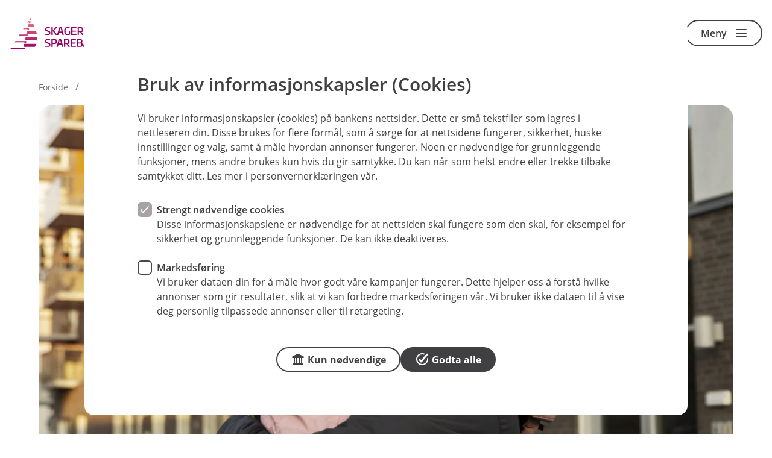

--- FILE ---
content_type: text/html; charset=utf-8
request_url: https://www.skagerraksparebank.no/sparing-og-pensjon/pensjon/pensjonssparing-voksen
body_size: 15014
content:
<!DOCTYPE html>

<html lang="nb-NO">
<head>
    
<title>Sparing til pensjon | For deg mellom 35-50 &#229;r</title>

<meta charset="utf-8">
<meta http-equiv="X-UA-Compatible" content="IE=edge">
<meta name="viewport" content="width=device-width, initial-scale=1.0">
<meta name="description" content="Start pensjonssparingen n&#229;, selv som voksen. F&#229; personlig r&#229;dgivning for en trygg pensjonstilv&#230;relse.">
<!--Meta open graph rendering-->
<meta property="og:title" content="Gode r&#229;d om pensjon til deg som er voksen">
<meta property="og:description" content="Slik b&#248;r du spare til pensjon n&#229;r du er mellom 35 og 50 &#229;r">
<meta property="og:image" content="https://www.skagerraksparebank.no/-/media/NYE-NETTSIDER/Sparing-og-pensjon/pensjon/2-Far-lfter-datter-og-klemmer.jpg">
<meta property="og:url" content="https://www.skagerraksparebank.no/sparing-og-pensjon/pensjon/pensjonssparing-voksen">
<meta property="og:locale" content="nb-NO">
<meta property="og:type" content="article">
<meta name="twitter:title" content="Sparing til pensjon | For deg mellom 35-50 &#229;r">
<meta name="twitter:description" content="Start pensjonssparingen n&#229;, selv som voksen. F&#229; personlig r&#229;dgivning for en trygg pensjonstilv&#230;relse.">
<meta name="twitter:image" content="https://www.skagerraksparebank.no/-/media/NYE-NETTSIDER/Sparing-og-pensjon/pensjon/2-Far-lfter-datter-og-klemmer.jpg">
<meta name="twitter:card" content="summary">

<meta class="elastic" name="elastictitle" content="Sparing til pensjon | For deg mellom 35-50 &#229;r">
<meta class="elastic" name="bedrift" content="false">

    <link rel="canonical" href="https://www.skagerraksparebank.no/sparing-og-pensjon/pensjon/pensjonssparing-voksen">

    <link rel="shortcut icon" href="/-/media/banker/skagerraksparebank/Bilder/Logoer/Favicon.png" >
    <link rel="apple-touch-icon-precomposed" href="/-/media/banker/skagerraksparebank/Bilder/Logoer/Favicon-152x152.png?w=152&amp;h=152&amp;irnet=true&amp;mode=crop&amp;hash=3B03B81DB40C86AE77D396942412EF47" >



    <script>
            (function (w, d, s, l, i) {
                w[l] = w[l] || []; w[l].push({ 'gtm.start': new Date().getTime(), event: 'gtm.js' });
                var f = d.getElementsByTagName(s)[0],
                    j = d.createElement(s), dl = l != 'dataLayer' ? '&l=' + l : ''; j.async = true;
                j.src = 'https://www.googletagmanager.com/gtm.js?id=' + i + dl;
                f.parentNode.insertBefore(j, f);
            })(window, document, 'script', 'dataLayer', 'GTM-56SX3R');
    </script>
    <script>
        window.dataLayer = window.dataLayer || [];
        window.dataLayer.push({
            context: "web",
            login_status: "",
            bank_nr: "2601"                 
            });
    </script>



<link href="/AppSgw/public/core.css?v=301.0.0.0" rel="stylesheet" type="text/css">
<link crossorigin="anonymous" rel="stylesheet" type="text/css" href="https://app.eika.no/infrastruktur-styleguide-web/main.css">

    <!-- THEME CSS VARIABLES -->
    <style>
    :root {
		--theme-dark: #940066; 
		--theme-dark_rgb: 148, 0, 102; 
		--theme-medium: #D5ABC5; 
		--theme-medium_rgb: 213, 171, 197; 
		--theme-light: #F4E5EF; 
		--theme-light_rgb: 244, 229, 239; 
		--form-theme-dark: #51434D; 
		--form-theme-dark_rgb: 81, 67, 77; 
		--form-theme-medium: #836D7D; 
		--form-theme-medium_rgb: 131, 109, 125; 
		--form-theme-pastel: #BAABB5; 
		--form-theme-pastel_rgb: 186, 171, 181; 
		--form-theme-pastel-light: #D1C7CE; 
		--form-theme-pastel-light_rgb: 209, 199, 206; 
		--form-theme-light: #E8E3E6; 
		--form-theme-light_rgb: 232, 227, 230; 
		--form-theme-xtra-light: #F3F1F3; 
		--form-theme-xtra-light_rgb: 243, 241, 243; 
		--button-background-color: #404042; 
		--button-background-color_rgb: 64, 64, 66; 
		--accent-color: #D5ABC5; 
		--accent-color_rgb: 213, 171, 197; 
		--typography-color-theme-dark-contrast: #ffffff; 
		--typography-color-theme-dark-contrast_rgb: 255, 255, 255; 
		--shortcut-card-hover-color: #faf6b8; 
		--shortcut-card-hover-color_rgb: 250, 246, 184; 
		--action-icon-hover-color: #404042; 
		--action-icon-hover-color_rgb: 64, 64, 66; 
		--shortcut-card-color: #f4ee76; 
		--shortcut-card-color_rgb: 244, 238, 118; 
		--typography-color: #404042; 
		--typography-color_rgb: 64, 64, 66; 
		--typography-color-secondary: #6d6e70; 
		--typography-color-secondary_rgb: 109, 110, 112; 
		--card-background-light: #FAF4F8; 
		--card-background-light_rgb: 250, 244, 248; 
		--card-background: #F4E5EF; 
		--card-background_rgb: 244, 229, 239; 
		--card-background-dark: #E8C9DE; 
		--card-background-dark_rgb: 232, 201, 222; 
		--footer-color: #FEF6F6; 
		--footer-color_rgb: 254, 246, 246; 
		--top-card-button-background-color: #404042; 
		--top-card-button-background-color_rgb: 64, 64, 66; 
		--market-card-button-background-color: #404042; 
		--market-card-button-background-color_rgb: 64, 64, 66; 
		--footer-text-color: #404042; 
		--footer-text-color_rgb: 64, 64, 66; 
		--link-accent-color: #940066; 
		--link-accent-color_rgb: 148, 0, 102; 
		--link-accent-hover-color: #D5ABC5; 
		--link-accent-hover-color_rgb: 213, 171, 197; 
    }
    </style>

<script src="/bundles/react?v=J8vQTg3A38c2rYY-azFtoCxnk8o5NXAZf35m1t1ZI6U1"></script>


    
</head>
<body class="eika-web">
    <!-- Google Tag Manager -->
<noscript>
    <iframe src="https://www.googletagmanager.com/ns.html?id=GTM-56SX3R"
            height="0" width="0" style="display:none;visibility:hidden"></iframe>
</noscript>
<!-- End Google Tag Manager -->

    <div class="no-eika-engine">
        



<div data-elastic-exclude class="sgw-header23">

    


    <header class="header header23">
            <a class="sgw-skip-link" href="#maincontent"><span>Hopp til innholdet</span></a>
                <a class="header__logo" href="/" data-track-id="sitecore-headerlogo">
                    <picture>
                        <img src="/-/media/banker/skagerraksparebank/Bilder/Logoer/SkagerrakSparebank.svg" alt="Logo Skagerrak Sparebank" />
                    </picture>
                </a>
                <div class="header__search">
                    <a class="sgw-link sgw-button-common button--icon button--size-standard" title="S&#248;k" href="/sok" data-track-id="sitecore-headerlinks" data-track-linkname="sok">
                        <span class="sgw-icon" aria-hidden="true"><span class="icon icon--22 icon--soek-24"></span></span>
                    </a>
                    
            <a class='sgw-link sgw-button-common link button--link button--size-standard' href='/sok' data-track-id='sitecore-headerlinks' data-track-linkname='sok'>
                <span class='sgw-link__text sgw-link__text--icon-visible'>
                    <span class='sgw-icon' aria-hidden='true'><span class='icon icon--22 icon--soek-24'></span></span>
                    Søk
                </span>
            </a>
                </div>


            <div class="header__button-row">
                

            <a class='sgw-link sgw-button-common link button--link button--size-standard' href='/hvorfor-oss' data-track-id='sitecore-headerlinks' data-track-linkname='bli-kunde'>
                <span class='sgw-link__text '>
                    
                    Bli kunde
                </span>
            </a>
            <a class='sgw-link sgw-button-common link button--link button--size-standard' href='/bedrift' data-track-id='sitecore-headerlinks' data-track-linkname='bytt-til-bedrift'>
                <span class='sgw-link__text sgw-link__text--icon-visible'>
                    <span class='sgw-icon' aria-hidden='true'><span class='icon icon--22 icon--overfoere-24'></span></span>
                    Bytt til bedrift
                </span>
            </a>

    <div class="login-dropdown allways-right">
        <a id="loginbuttondropdown" data-menu="loginmenu" aria-haspopup="true" aria-controls="loginmenu" aria-expanded="false" class="sgw-link sgw-button-common link button--link button--size-standard header__login-button" href="" data-track-id="logg-inn">
            <span class="sgw-link__text sgw-link__text--icon-visible">
                <span class="sgw-icon">
                    <span class="icon icon--22 icon--pin-kode-24"></span>
                </span>
                Logg inn
            </span>
        </a>
        <div id="loginmenu" class="login-dropdown__menu" aria-hidden="true">
            <ul>
                    <li class="text-uppercase">
                        <a href=/nettbank data-track-id="sitecore-logindropdown" data-track-linkname="skagerrak-privat">
                            Skagerrak Privat
                            <span class="sgw-icon">
                                <span class="icon icon--24 icon--pil-hoeyre"></span>
                            </span>
                        </a>
                    </li>
                    <li class="text-uppercase">
                        <a href=https://nettbedrift.skagerraksparebank.no data-track-id="sitecore-logindropdown" data-track-linkname="skagerrak-bedrift">
                            Skagerrak Bedrift
                            <span class="sgw-icon">
                                <span class="icon icon--24 icon--pil-hoeyre"></span>
                            </span>
                        </a>
                    </li>
            </ul>
        </div>
    </div>

            </div>

                    <button id="toggleMenuButton" class="menu__button"
                    type="button"
                    aria-expanded="false">
                <span class="menu-label" data-dictionary-open="Meny" data-dictionary-close="Lukk">Meny</span><i></i>
            </button>
    </header>
    <nav class="menu" style="display:none" id="primary-navigation" aria-label="Hoved" inert>
        <div class="menu__container" id="menu-focuscontainer">
                <div class="menu__header menu__header--aligned-right">
                            <a class="sgw-link sgw-button-common link button--link button--size-small" href="/bedrift"  data-track-id="sitecore-bytt" data-track-linkname="bedrift">
                                <span class="sgw-link__text sgw-link__text--icon-visible">
                                    <span class="sgw-icon" aria-hidden="true">
                                        <span class="icon icon--22 icon--overfoere-24"></span>
                                    </span>
                                    Bytt til bedrift
                                </span>
                            </a>

                        <div class="menu-header__login allways-right">
        <div class="login-menu">
            <button id="login-menu-toggle"
                    aria-haspopup="true"
                    aria-controls="login-selection"
                    aria-expanded="false"
                    class="sgw-button sgw-button-common button--positive button--size-small menu-header__login-logintbtn"
                    data-close="Lukk"
                    data-open="Logg inn"
                    data-track-id="logg-inn">
                <span class="sgw-icon" aria-hidden="true">
                    <span class="icon icon--22 icon--kryss-24"></span>
                </span>
                <span class="btn-lbl">Logg inn</span>
            </button>
        </div>
    </div>


                </div>

            <div id="login-selection" class="login-menu__menu" inert>
                <ul class="menu__list">
                            <li class="menu__item menu__item-header menu__item-header--inverted">
                                <a href=/nettbank data-track-id="sitecore-logindropdown" data-track-linkname="skagerrak-privat">
                                    Skagerrak Privat
                                    <span class="sgw-icon" aria-hidden="true">
                                        <span class="icon icon--24 icon--pil-hoeyre"></span>
                                    </span>
                                </a>
                            </li>
                            <li class="menu__item menu__item-header menu__item-header--inverted">
                                <a href=https://nettbedrift.skagerraksparebank.no data-track-id="sitecore-logindropdown" data-track-linkname="skagerrak-bedrift">
                                    Skagerrak Bedrift
                                    <span class="sgw-icon" aria-hidden="true">
                                        <span class="icon icon--24 icon--pil-hoeyre"></span>
                                    </span>
                                </a>
                            </li>
                </ul>
            </div>

                <ul class="menu__list menu__list--primary" id="primary-navigation-list">

                            <li class="menu__item menu__item-header  ">


                                    <button type="button" class="menu__item--container" aria-expanded="false" data-track-id="sitecore-mainmenu" data-track-linkname="dagligbank">
                                        Dagligbank
                                        <span class="sgw-icon menu__expand-button" aria-hidden="true">
                                            <span class="icon icon--24 icon--liten-pil-ned"></span>
                                        </span>
                                    </button>


                                    <div class="menu__item--submenu">
                                        <ul class="menu__submenu">
                                                <li class="menu__item menu__item-child">
                                                    <a href="/dagligbank/avtalegiro-efaktura"  rel="noopener noreferrer" data-track-id="sitecore-mainmenu" data-track-linkname="avtalegiro-og-efaktura">
                                                        <span>AvtaleGiro og eFaktura</span>
                                                    </a>
                                                </li>
                                                <li class="menu__item menu__item-child">
                                                    <a href="/dagligbank/bankid"  rel="noopener noreferrer" data-track-id="sitecore-mainmenu" data-track-linkname="bankid">
                                                        <span>BankID</span>
                                                    </a>
                                                </li>
                                                <li class="menu__item menu__item-child">
                                                    <a href="/dagligbank/bankkort"  rel="noopener noreferrer" data-track-id="sitecore-mainmenu" data-track-linkname="bankkort">
                                                        <span>Bankkort</span>
                                                    </a>
                                                </li>
                                                <li class="menu__item menu__item-child">
                                                    <a href="/dagligbank/betale-til-utlandet"  rel="noopener noreferrer" data-track-id="sitecore-mainmenu" data-track-linkname="betale-til-utlandet">
                                                        <span>Betale til utlandet</span>
                                                    </a>
                                                </li>
                                                <li class="menu__item menu__item-child">
                                                    <a href="/dagligbank/brukskonto"  rel="noopener noreferrer" data-track-id="sitecore-mainmenu" data-track-linkname="konto">
                                                        <span>Konto</span>
                                                    </a>
                                                </li>
                                                <li class="menu__item menu__item-child">
                                                    <a href="/dagligbank/kredittkort"  rel="noopener noreferrer" data-track-id="sitecore-mainmenu" data-track-linkname="kredittkort">
                                                        <span>Kredittkort</span>
                                                    </a>
                                                </li>
                                                <li class="menu__item menu__item-child">
                                                    <a href="/dagligbank/legitimering"  rel="noopener noreferrer" data-track-id="sitecore-mainmenu" data-track-linkname="legitimering">
                                                        <span>Legitimering</span>
                                                    </a>
                                                </li>
                                                <li class="menu__item menu__item-child">
                                                    <a href="/dagligbank/mobilbank-nettbank"  rel="noopener noreferrer" data-track-id="sitecore-mainmenu" data-track-linkname="mobilbank-og-nettbank">
                                                        <span>Mobilbank og nettbank</span>
                                                    </a>
                                                </li>
                                                <li class="menu__item menu__item-child">
                                                    <a href="/dagligbank/mobilbetaling"  rel="noopener noreferrer" data-track-id="sitecore-mainmenu" data-track-linkname="mobilbetaling">
                                                        <span>Mobilbetaling</span>
                                                    </a>
                                                </li>
                                                <li class="menu__item menu__item-child">
                                                    <a href="/dagligbank/vipps"  rel="noopener noreferrer" data-track-id="sitecore-mainmenu" data-track-linkname="vipps">
                                                        <span>Vipps</span>
                                                    </a>
                                                </li>
                                        </ul>
                                    </div>
                            </li>
                            <li class="menu__item menu__item-header  ">


                                    <button type="button" class="menu__item--container" aria-expanded="false" data-track-id="sitecore-mainmenu" data-track-linkname="lan">
                                        L&#229;n
                                        <span class="sgw-icon menu__expand-button" aria-hidden="true">
                                            <span class="icon icon--24 icon--liten-pil-ned"></span>
                                        </span>
                                    </button>


                                    <div class="menu__item--submenu">
                                        <ul class="menu__submenu">
                                                <li class="menu__item menu__item-child">
                                                    <a href="/lan/boliglan"  rel="noopener noreferrer" data-track-id="sitecore-mainmenu" data-track-linkname="boliglan">
                                                        <span>Boligl&#229;n</span>
                                                    </a>
                                                </li>
                                                <li class="menu__item menu__item-child">
                                                    <a href="/lan/boliglan/gront-boliglan"  rel="noopener noreferrer" data-track-id="sitecore-mainmenu" data-track-linkname="gront-boliglan">
                                                        <span>Gr&#248;nt boligl&#229;n</span>
                                                    </a>
                                                </li>
                                                <li class="menu__item menu__item-child">
                                                    <a href="/lan/boliglan/Gront-rehabiliteringslan"  rel="noopener noreferrer" data-track-id="sitecore-mainmenu" data-track-linkname="gront-rehabilitetslan">
                                                        <span>Gr&#248;nt rehabilitetsl&#229;n</span>
                                                    </a>
                                                </li>
                                                <li class="menu__item menu__item-child">
                                                    <a href="/lan/boliglan/Gront-energilan"  rel="noopener noreferrer" data-track-id="sitecore-mainmenu" data-track-linkname="gront-energilan">
                                                        <span>Gr&#248;nt energil&#229;n</span>
                                                    </a>
                                                </li>
                                                <li class="menu__item menu__item-child">
                                                    <a href="/lan/forbrukslan"  rel="noopener noreferrer" data-track-id="sitecore-mainmenu" data-track-linkname="forbrukslan">
                                                        <span>Forbruksl&#229;n</span>
                                                    </a>
                                                </li>
                                                <li class="menu__item menu__item-child">
                                                    <a href="/lan/billan"  rel="noopener noreferrer" data-track-id="sitecore-mainmenu" data-track-linkname="billan">
                                                        <span>Bill&#229;n</span>
                                                    </a>
                                                </li>
                                                <li class="menu__item menu__item-child">
                                                    <a href="/lan/lan-til-mc-bobil-atv"  rel="noopener noreferrer" data-track-id="sitecore-mainmenu" data-track-linkname="lantilmcbobilogatv">
                                                        <span>L&#229;n til MC, bobil og ATV</span>
                                                    </a>
                                                </li>
                                                <li class="menu__item menu__item-child">
                                                    <a href="/lan/boliglan/folg-min-lanesoknad"  rel="noopener noreferrer" data-track-id="sitecore-mainmenu" data-track-linkname="folg-min-lanesoknad">
                                                        <span>F&#248;lg min l&#229;nes&#248;knad</span>
                                                    </a>
                                                </li>
                                        </ul>
                                    </div>
                            </li>
                            <li class="menu__item menu__item-header  ">


                                    <button type="button" class="menu__item--container" aria-expanded="false" data-track-id="sitecore-mainmenu" data-track-linkname="forsikring">
                                        Forsikring
                                        <span class="sgw-icon menu__expand-button" aria-hidden="true">
                                            <span class="icon icon--24 icon--liten-pil-ned"></span>
                                        </span>
                                    </button>


                                    <div class="menu__item--submenu">
                                        <ul class="menu__submenu">
                                                <li class="menu__item menu__item-child">
                                                    <a href="/forsikring/alle-forsikringer"  rel="noopener noreferrer" data-track-id="sitecore-mainmenu" data-track-linkname="alle-forsikringer">
                                                        <span>Alle forsikringer</span>
                                                    </a>
                                                </li>
                                                <li class="menu__item menu__item-child">
                                                    <a href="/forsikring/bilforsikring"  rel="noopener noreferrer" data-track-id="sitecore-mainmenu" data-track-linkname="bil">
                                                        <span>Bil</span>
                                                    </a>
                                                </li>
                                                <li class="menu__item menu__item-child">
                                                    <a href="/forsikring/barneforsikring"  rel="noopener noreferrer" data-track-id="sitecore-mainmenu" data-track-linkname="barn">
                                                        <span>Barn</span>
                                                    </a>
                                                </li>
                                                <li class="menu__item menu__item-child">
                                                    <a href="/forsikring/innboforsikring"  rel="noopener noreferrer" data-track-id="sitecore-mainmenu" data-track-linkname="innbo">
                                                        <span>Innbo</span>
                                                    </a>
                                                </li>
                                                <li class="menu__item menu__item-child">
                                                    <a href="/forsikring/husforsikring"  rel="noopener noreferrer" data-track-id="sitecore-mainmenu" data-track-linkname="hus">
                                                        <span>Hus</span>
                                                    </a>
                                                </li>
                                                <li class="menu__item menu__item-child">
                                                    <a href="/forsikring/reiseforsikring"  rel="noopener noreferrer" data-track-id="sitecore-mainmenu" data-track-linkname="reise">
                                                        <span>Reise</span>
                                                    </a>
                                                </li>
                                                <li class="menu__item menu__item-child">
                                                    <a href="/forsikring/hundeforsikring"  rel="noopener noreferrer" data-track-id="sitecore-mainmenu" data-track-linkname="hund">
                                                        <span>Hund</span>
                                                    </a>
                                                </li>
                                                <li class="menu__item menu__item-child">
                                                    <a href="/forsikring/meld-skade"  rel="noopener noreferrer" data-track-id="sitecore-mainmenu" data-track-linkname="meld-skade">
                                                        <span>Meld skade</span>
                                                    </a>
                                                </li>
                                        </ul>
                                    </div>
                            </li>
                            <li class="menu__item menu__item-header  ">


                                    <button type="button" class="menu__item--container" aria-expanded="false" data-track-id="sitecore-mainmenu" data-track-linkname="sparing-og-pensjon">
                                        Sparing og pensjon
                                        <span class="sgw-icon menu__expand-button" aria-hidden="true">
                                            <span class="icon icon--24 icon--liten-pil-ned"></span>
                                        </span>
                                    </button>


                                    <div class="menu__item--submenu">
                                        <ul class="menu__submenu">
                                                <li class="menu__item menu__item-child">
                                                    <a href="/sparing-og-pensjon/sparekonto"  rel="noopener noreferrer" data-track-id="sitecore-mainmenu" data-track-linkname="banksparing">
                                                        <span>Banksparing</span>
                                                    </a>
                                                </li>
                                                <li class="menu__item menu__item-child">
                                                    <a href="/sparing-og-pensjon/bsu"  rel="noopener noreferrer" data-track-id="sitecore-mainmenu" data-track-linkname="bsu-sparing">
                                                        <span>BSU-sparing</span>
                                                    </a>
                                                </li>
                                                <li class="menu__item menu__item-child">
                                                    <a href="/sparing-og-pensjon/fond"  rel="noopener noreferrer" data-track-id="sitecore-mainmenu" data-track-linkname="fondssparing">
                                                        <span>Fondssparing</span>
                                                    </a>
                                                </li>
                                                <li class="menu__item menu__item-child">
                                                    <a href="/sparing-og-pensjon/sparekonto/mikrospar"  rel="noopener noreferrer" data-track-id="sitecore-mainmenu" data-track-linkname="mikrosparing">
                                                        <span>Mikrosparing</span>
                                                    </a>
                                                </li>
                                                <li class="menu__item menu__item-child">
                                                    <a href="/sparing-og-pensjon/pensjon"  rel="noopener noreferrer" data-track-id="sitecore-mainmenu" data-track-linkname="pensjonssparing">
                                                        <span>Pensjonssparing</span>
                                                    </a>
                                                </li>
                                        </ul>
                                    </div>
                            </li>
                            <li class="menu__item menu__item-header  ">


                                    <button type="button" class="menu__item--container" aria-expanded="false" data-track-id="sitecore-mainmenu" data-track-linkname="kontakt-oss">
                                        Kontakt oss
                                        <span class="sgw-icon menu__expand-button" aria-hidden="true">
                                            <span class="icon icon--24 icon--liten-pil-ned"></span>
                                        </span>
                                    </button>


                                    <div class="menu__item--submenu">
                                        <ul class="menu__submenu">
                                                <li class="menu__item menu__item-child">
                                                    <a href="/kontakt-oss"  rel="noopener noreferrer" data-track-id="sitecore-mainmenu" data-track-linkname="kontakt-og-apningstider">
                                                        <span>Kontakt og &#229;pningstider</span>
                                                    </a>
                                                </li>
                                                <li class="menu__item menu__item-child">
                                                    <a href="/Ombanken/Kundeservice"  rel="noopener noreferrer" data-track-id="sitecore-mainmenu" data-track-linkname="kundeservice">
                                                        <span>Kundeservice</span>
                                                    </a>
                                                </li>
                                                <li class="menu__item menu__item-child">
                                                    <a href="/kontakt-oss/Andebu"  rel="noopener noreferrer" data-track-id="sitecore-mainmenu" data-track-linkname="andebu">
                                                        <span>Andebu</span>
                                                    </a>
                                                </li>
                                                <li class="menu__item menu__item-child">
                                                    <a href="/kontakt-oss/Arendal"  rel="noopener noreferrer" data-track-id="sitecore-mainmenu" data-track-linkname="arendal">
                                                        <span>Arendal</span>
                                                    </a>
                                                </li>
                                                <li class="menu__item menu__item-child">
                                                    <a href="/kontakt-oss/Holmestrand"  rel="noopener noreferrer" data-track-id="sitecore-mainmenu" data-track-linkname="holmestrand">
                                                        <span>Holmestrand</span>
                                                    </a>
                                                </li>
                                                <li class="menu__item menu__item-child">
                                                    <a href="/kontakt-oss/Horten"  rel="noopener noreferrer" data-track-id="sitecore-mainmenu" data-track-linkname="horten">
                                                        <span>Horten</span>
                                                    </a>
                                                </li>
                                                <li class="menu__item menu__item-child">
                                                    <a href="/kontakt-oss/Kragero"  rel="noopener noreferrer" data-track-id="sitecore-mainmenu" data-track-linkname="kragero">
                                                        <span>Krager&#248;</span>
                                                    </a>
                                                </li>
                                                <li class="menu__item menu__item-child">
                                                    <a href="/kontakt-oss/Larvik"  rel="noopener noreferrer" data-track-id="sitecore-mainmenu" data-track-linkname="larvik">
                                                        <span>Larvik</span>
                                                    </a>
                                                </li>
                                                <li class="menu__item menu__item-child">
                                                    <a href="/kontakt-oss/Porsgrunn"  rel="noopener noreferrer" data-track-id="sitecore-mainmenu" data-track-linkname="porsgrunn">
                                                        <span>Porsgrunn</span>
                                                    </a>
                                                </li>
                                                <li class="menu__item menu__item-child">
                                                    <a href="/kontakt-oss/Sandefjord"  rel="noopener noreferrer" data-track-id="sitecore-mainmenu" data-track-linkname="sandefjord">
                                                        <span>Sandefjord</span>
                                                    </a>
                                                </li>
                                                <li class="menu__item menu__item-child">
                                                    <a href="/kontakt-oss/Skien"  rel="noopener noreferrer" data-track-id="sitecore-mainmenu" data-track-linkname="skien">
                                                        <span>Skien</span>
                                                    </a>
                                                </li>
                                                <li class="menu__item menu__item-child">
                                                    <a href="/kontakt-oss/Stathelle"  rel="noopener noreferrer" data-track-id="sitecore-mainmenu" data-track-linkname="stathelle">
                                                        <span>Stathelle</span>
                                                    </a>
                                                </li>
                                                <li class="menu__item menu__item-child">
                                                    <a href="/kontakt-oss/Tonsberg"  rel="noopener noreferrer" data-track-id="sitecore-mainmenu" data-track-linkname="tonsberg">
                                                        <span>T&#248;nsberg</span>
                                                    </a>
                                                </li>
                                                <li class="menu__item menu__item-child">
                                                    <a href="/Ombanken/Ledelse"  rel="noopener noreferrer" data-track-id="sitecore-mainmenu" data-track-linkname="ledelse">
                                                        <span>Ledelse</span>
                                                    </a>
                                                </li>
                                                <li class="menu__item menu__item-child">
                                                    <a href="/Ombanken/Presse"  rel="noopener noreferrer" data-track-id="sitecore-mainmenu" data-track-linkname="presse">
                                                        <span>Presse</span>
                                                    </a>
                                                </li>
                                        </ul>
                                    </div>
                            </li>
                            <li class="menu__item menu__item-header  ">


                                    <button type="button" class="menu__item--container" aria-expanded="false" data-track-id="sitecore-mainmenu" data-track-linkname="om-banken">
                                        Om banken
                                        <span class="sgw-icon menu__expand-button" aria-hidden="true">
                                            <span class="icon icon--24 icon--liten-pil-ned"></span>
                                        </span>
                                    </button>


                                    <div class="menu__item--submenu">
                                        <ul class="menu__submenu">
                                                <li class="menu__item menu__item-child">
                                                    <a href="/Ombanken/Artikler"  rel="noopener noreferrer" data-track-id="sitecore-mainmenu" data-track-linkname="aktuelt">
                                                        <span>Aktuelt</span>
                                                    </a>
                                                </li>
                                                <li class="menu__item menu__item-child">
                                                    <a href="/Ombanken/Ansatte"  rel="noopener noreferrer" data-track-id="sitecore-mainmenu" data-track-linkname="ansatte">
                                                        <span>Ansatte</span>
                                                    </a>
                                                </li>
                                                <li class="menu__item menu__item-child">
                                                    <a href="/Barekraft-og-samfunnsansvar"  rel="noopener noreferrer" data-track-id="sitecore-mainmenu" data-track-linkname="baerekraft-og-samfunnsansvar">
                                                        <span>B&#230;rekraft og samfunnsansvar</span>
                                                    </a>
                                                </li>
                                                <li class="menu__item menu__item-child">
                                                    <a href="/Ombanken/Eiendomsmegling"  rel="noopener noreferrer" data-track-id="sitecore-mainmenu" data-track-linkname="eiendomsmegling">
                                                        <span>Eiendomsmegling</span>
                                                    </a>
                                                </li>
                                                <li class="menu__item menu__item-child">
                                                    <a href="/Ombanken/Finansiell-informasjon"  rel="noopener noreferrer" data-track-id="sitecore-mainmenu" data-track-linkname="finansiell-informasjon">
                                                        <span>Finansiell informasjon</span>
                                                    </a>
                                                </li>
                                                <li class="menu__item menu__item-child">
                                                    <a href="/Ombanken/Gaver"  rel="noopener noreferrer" data-track-id="sitecore-mainmenu" data-track-linkname="gaver">
                                                        <span>Gaver</span>
                                                    </a>
                                                </li>
                                                <li class="menu__item menu__item-child">
                                                    <a href="/Ombanken/Klagehantering"  rel="noopener noreferrer" data-track-id="sitecore-mainmenu" data-track-linkname="klagehandtering">
                                                        <span>Klageh&#229;ndtering</span>
                                                    </a>
                                                </li>
                                                <li class="menu__item menu__item-child">
                                                    <a href="/Ombanken/Kvinner-i-finans"  rel="noopener noreferrer" data-track-id="sitecore-mainmenu" data-track-linkname="kvinner-i-finans">
                                                        <span>Kvinner i finans</span>
                                                    </a>
                                                </li>
                                                <li class="menu__item menu__item-child">
                                                    <a href="/Priser"  rel="noopener noreferrer" data-track-id="sitecore-mainmenu" data-track-linkname="priser">
                                                        <span>Priser</span>
                                                    </a>
                                                </li>
                                                <li class="menu__item menu__item-child">
                                                    <a href="/samtykke"  rel="noopener noreferrer" data-track-id="sitecore-mainmenu" data-track-linkname="samtykker">
                                                        <span>Samtykker</span>
                                                    </a>
                                                </li>
                                                <li class="menu__item menu__item-child">
                                                    <a href="/Ombanken/Sponsor"  rel="noopener noreferrer" data-track-id="sitecore-mainmenu" data-track-linkname="sponsor">
                                                        <span>Sponsor</span>
                                                    </a>
                                                </li>
                                                <li class="menu__item menu__item-child">
                                                    <a href="/Ombanken/Stiftelsene"  rel="noopener noreferrer" data-track-id="sitecore-mainmenu" data-track-linkname="stiftelsene">
                                                        <span>Stiftelsene</span>
                                                    </a>
                                                </li>
                                                <li class="menu__item menu__item-child">
                                                    <a href="/Ombanken/Stilling-ledig"  rel="noopener noreferrer" data-track-id="sitecore-mainmenu" data-track-linkname="jobb-hos-oss">
                                                        <span>Jobb hos oss</span>
                                                    </a>
                                                </li>
                                                <li class="menu__item menu__item-child">
                                                    <a href="/Ombanken/Styre-og-generalforsamling"  rel="noopener noreferrer" data-track-id="sitecore-mainmenu" data-track-linkname="styre-og-generalforsamling">
                                                        <span>Styre og generalforsamling</span>
                                                    </a>
                                                </li>
                                                <li class="menu__item menu__item-child">
                                                    <a href="/Ombanken/Valgkomite"  rel="noopener noreferrer" data-track-id="sitecore-mainmenu" data-track-linkname="valgkomite">
                                                        <span>Valgkomite</span>
                                                    </a>
                                                </li>
                                        </ul>
                                    </div>
                            </li>

                </ul>
                <ul class="menu__list" id="secondary-navigation-list">
                        <li class="menu__item menu__item-footer ">
                            <a class="sgw-link sgw-button-common link button--link button--size-standard" href="/tips-og-rad" data-track-id="sitecore-mainmenu" data-track-linkname="tips-og-rad">
                                <span class="sgw-link__text sgw-link__text--icon-visible">
                                        <span class="sgw-icon" aria-hidden="true">
                                            <span class="icon icon--22 icon icon--radgiver-24"></span>
                                        </span>
                                    Tips og r&#229;d
                                </span>
                            </a>
                        </li>
                        <li class="menu__item menu__item-footer ">
                            <a class="sgw-link sgw-button-common link button--link button--size-standard" href="/unnga-svindel" data-track-id="sitecore-mainmenu" data-track-linkname="unnga-svindel">
                                <span class="sgw-link__text sgw-link__text--icon-visible">
                                        <span class="sgw-icon" aria-hidden="true">
                                            <span class="icon icon--22 icon--stopp-24"></span>
                                        </span>
                                    Unng&#229; svindel
                                </span>
                            </a>
                        </li>
                        <li class="menu__item menu__item-footer ">
                            <a class="sgw-link sgw-button-common link button--link button--size-standard" href="/signer-dokumenter" data-track-id="sitecore-mainmenu" data-track-linkname="signr-dokumenter">
                                <span class="sgw-link__text sgw-link__text--icon-visible">
                                        <span class="sgw-icon" aria-hidden="true">
                                            <span class="icon icon--22 icon--signatur-24"></span>
                                        </span>
                                    Sign&#233;r dokumenter
                                </span>
                            </a>
                        </li>
                        <li class="menu__item menu__item-footer menu__item--mobile-only">
                            <a class="sgw-link sgw-button-common link button--link button--size-standard" href="/hvorfor-oss" data-track-id="sitecore-mainmenu" data-track-linkname="bli-kunde">
                                <span class="sgw-link__text sgw-link__text--icon-visible">
                                        <span class="sgw-icon" aria-hidden="true">
                                            <span class="icon icon--22 icon--gruppe-24"></span>
                                        </span>
                                    Bli kunde
                                </span>
                            </a>
                        </li>
                    
                </ul>
        </div>
    </nav>
    <div id="nav-overlay" class="nav-overlay" style="display:none;" aria-hidden="true"></div>
</div>
<div id="noticebar-wrapper-inerter">
</div>

    </div>
    <main id="maincontent" tabindex="-1" class="no-eika-engine">
        

<div data-elastic-exclude class="sgw-layout page-top-breadcrumbs">
    <nav class="sgw-layout-item sgw-layout-item--full-width" aria-label=Br&#248;dsmulesti>

                <ul class="nav-breadcrumbs">
                        <li class="nav-breadcrumbs-list-item">
                                <a href="/" data-track-id="sitecore-breadcrumbs" data-track-linkname="forside"> <span> Forside </span></a>
                        </li>
                        <li class="nav-breadcrumbs-list-item">
                                <a href="/sparing-og-pensjon" data-track-id="sitecore-breadcrumbs" data-track-linkname="sparing-og-pensjon"> <span> Sparing og pensjon </span></a>
                        </li>
                        <li class="nav-breadcrumbs-list-item">
                                <a href="/sparing-og-pensjon/pensjon" data-track-id="sitecore-breadcrumbs" data-track-linkname="pensjonssparing"> <span> Pensjonssparing </span></a>
                        </li>
                        <li class="nav-breadcrumbs-list-item">
                                <span> Gode r&#229;d om pensjon til deg som er voksen</span>
                        </li>
                </ul>
    </nav>
</div>

        
<section class="sgw-layout">
    <div class="article-page--header sgw-content">
            <div class="article-page--image-wrapper">
                <img src="/-/media/NYE-NETTSIDER/Sparing-og-pensjon/pensjon/2-Far-lfter-datter-og-klemmer.jpg?la=nb-NO&amp;h=933&amp;w=1400&amp;mw=1400&amp;hash=4CAA6B90E815490A752952237B255121" sizes="(max-width: 480px) 100vw, (max-width: 768px) 100vw, 1400px" srcset="/-/media/NYE-NETTSIDER/Sparing-og-pensjon/pensjon/2-Far-lfter-datter-og-klemmer.jpg?mw=480&amp;hash=D4EEBCCC2EBBDED53FE58C2A90273356 480w, /-/media/NYE-NETTSIDER/Sparing-og-pensjon/pensjon/2-Far-lfter-datter-og-klemmer.jpg?mw=768&amp;hash=F9001A2BA796040C77A3219B6FA90C34 768w, /-/media/NYE-NETTSIDER/Sparing-og-pensjon/pensjon/2-Far-lfter-datter-og-klemmer.jpg?mw=1400&amp;hash=EEB8FF2812D373E087CD6C3F7451D141 1400w" class="article-page--image " alt="Far og datter klemmer ute" />
            </div>



                <span class="sgw-label info">
                    Pensjon
                </span>

            <h1 class="article-page--heading typography-h1" data-rte="no-html">Start nå – det er ikke for sent</h1>
                    <p class="article-page--ingress typography-ingress" data-rte="no-html">
                Selv om du ikke er i starten av 20-årene lengre, har du fortsatt god tid til å ta grep om egen pensjon. Med en langsiktig spareplan er du langt på vei for en tryggere økonomisk fremtid.
            </p>
    </div>
</section>
<section>
    
<section class="sgw-layout seven-four-container">

        <div class="sgw-layout-item seven">            
            

<div class="sgw-content sgw-layout-item">
    

        <div class="sgw-rich-text" >
            <h2>Usikker p&aring; hvilke spareformer som passer deg?</h2>
<p>
Det er flere muligheter innenfor sparing, og det kan v&aelig;re vanskelig &aring; vite hvilke form som passer akkurat for deg og dine behov. Book m&oslash;te og f&aring; personlig r&aring;dgivning og gode r&aring;d om sparing <a href="/book-mote">her</a>, s&aring; hjelper vi deg.</p>
<h3>Fond:&nbsp;</h3>
<p>Sparing i fond kan gi h&oslash;yere avkastning over tid enn tradisjonell sparing p&aring; bankkonto, og passer for langsiktig sparing som til pensjon. <a href="/sparing-og-pensjon/fond">Les mer om sparing i fond her.</a>&nbsp;</p>
<h3>Egen pensjonskonto:&nbsp;</h3>
<p>Egen pensjonskonto samler all pensjon du har opptjent, b&aring;de fra n&aring;v&aelig;rende arbeidsgiver og fra tidligere arbeidsplasser. Dette gj&oslash;r at du enkelt kan f&aring; en bedre oversikt og kontroll over hvor mye pensjon du til enhver tid har spar opp. <a href="/sparing-og-pensjon/pensjon/egen-pensjonskonto">Les mer om EPK her</a></p>
<h3>Se p&aring; risikoprofilen din:&nbsp;</h3>
<p>Du kan velge mellom ulike risikoprofiler for pensjonssparingen din. Desto h&oslash;yere andel aksjer, desto st&oslash;rre risiko. Motsatt er det lavere risiko med lavere andel aksjer, noe som kan resultere i lavere avkastning p&aring; pensjonssparingen din. Det er fortsatt en stund til pensjonsalder, s&aring; du kan vurdere &aring; &oslash;ke aksjeandelen i pensjonssparing for potensielt h&oslash;yere avkastning.</p>
<h3>R&aring;dgivning:</h3>
<p><a href="/book-mote">Book et m&oslash;te med en av r&aring;dgiverne v&aring;re</a>, og f&aring; personlig r&aring;dgivning og gode r&aring;d om sparing og pensjon. De kan hjelpe deg med &aring; komme i gang, og lage en skreddersydd spareplan som passer din &oslash;konomiske situasjon og dine behov.</p>
<p>&nbsp;</p>
        </div>
</div>

        </div>
        <div class="sgw-layout-item four">            
            


<div class="sgw-layout-item">

    


<div class="no-eika-engine sgw-content">
        <article class="sgw-link-card  is-last">
<a href="/book-mote" class="sgw-link-card__link" title="Book m&#248;te" aria-label="Book møte" data-track-linkname="book-mote" data-track-id="sitecore-lenkekort" >    <span class="card-icon__wrapper">
            <span class="sgw-icon">
                    <span class="icon card-icon icon icon--radgiver-24 icon--24" aria-hidden="true"></span>
            </span>
    </span>
    <span class="sgw-link-card__content-wrapper">
        <span class="sgw-link-card-title bold title" >Book møte</span>
        <span class="sgw-link-card-sub-text-one sub-text-one" >Få gode råd om sparing og pensjon</span>
    </span>
    <span class="sgw-link-panel__arrow-wrapper sgw-link-card__arrow-wrapper">
            <span class="sgw-icon">
                <span class="icon icon--24 icon--pil-hoeyre" aria-hidden="true"></span>
            </span>
    </span>
</a>        </article>
    </div></div>




        </div>
</section>
<section class="sgw-layout">
<div class="no-eika-engine container-cards sgw-layout-item sgw-layout-item--full-width">
    


        <div class="esc-promolist">

                <div class="esc-promolist__wrapper esc-promolist__wrapper--header">
                    <h2 class="esc-promolist__title sgw-content" >
                        Aktuelt om pensjon
                    </h2>
                </div>

            <div class="esc-promolist__wrapper">

                <a href="/sparing-og-pensjon/pensjon/pensjonssparing-ung" data-track-id="sitecore-inndrager" data-track-linkname="slik-bor-du-spare-til-pensjon-for-deg-under-34-ar">
                    <article class="sgw-teaser-card sgw-teaser-card--small">
                        <picture class="sgw-teaser-card__image-wrapper">
                            <img src="/-/media/NYE-NETTSIDER/Sparing-og-pensjon/pensjon/1-ung-dame-smiler-til-en-venn-6x4.jpg?la=nb-NO&amp;h=533&amp;w=800&amp;mw=800&amp;hash=74684F794B65EF06074037DEE062FEE3" sizes="(max-width: 800px) 100vw, (max-width: 768px) 100vw, 480px" srcset="/-/media/NYE-NETTSIDER/Sparing-og-pensjon/pensjon/1-ung-dame-smiler-til-en-venn-6x4.jpg?mw=800&amp;hash=C75CEAB5C9E0453CEB1103564AA29CE1 800w, /-/media/NYE-NETTSIDER/Sparing-og-pensjon/pensjon/1-ung-dame-smiler-til-en-venn-6x4.jpg?mw=768&amp;hash=C4BD90EA0B047AB519CF39CC4B14D338 768w, /-/media/NYE-NETTSIDER/Sparing-og-pensjon/pensjon/1-ung-dame-smiler-til-en-venn-6x4.jpg?mw=480&amp;hash=8316945346E10F3E78F3D42CF3919232 480w" class="sgw-teaser-card__image" alt="Dame i grønn genser smiler til venn" />
                        </picture>
                        <div class="sgw-teaser-card__body">
                            <h2 class="sgw-teaser-card__title" >Slik bør du spare til pensjon for deg under 34 år</h2>
                            <p class="typography-paragraph">Gode r&#229;d om pensjon til deg som er ung</p>
                            
                            <span class="sgw-teaser-card__link sgw-link sgw-button-common link button--link button--size-standard button--link__icon-right icon-right">
                                <span class="sgw-link__text icon-right">
                                    Les mer
                                    <span class="sgw-icon">
                                        <span class="icon icon--22 icon--liten-pil-hoeyre"></span>
                                    </span>
                                </span>
                            </span>
                        </div>
                    </article>
                </a>
                <a href="/sparing-og-pensjon/pensjon/pensjonssparing-godt-voksen" data-track-id="sitecore-inndrager" data-track-linkname="slik-bor-du-spare-til-pensjon-nar-du-er-mellom-51-60-ar">
                    <article class="sgw-teaser-card sgw-teaser-card--small">
                        <picture class="sgw-teaser-card__image-wrapper">
                            <img src="/-/media/NYE-NETTSIDER/Sparing-og-pensjon/pensjon/3-Mann-str-i-mte-med-kollega.jpg?la=nb-NO&amp;h=533&amp;w=800&amp;mw=800&amp;hash=DF97C82E855C96D88D2CB489FDE3122D" sizes="(max-width: 800px) 100vw, (max-width: 768px) 100vw, 480px" srcset="/-/media/NYE-NETTSIDER/Sparing-og-pensjon/pensjon/3-Mann-str-i-mte-med-kollega.jpg?mw=800&amp;hash=62A4215EAC32AC252ED18D33A9A423B0 800w, /-/media/NYE-NETTSIDER/Sparing-og-pensjon/pensjon/3-Mann-str-i-mte-med-kollega.jpg?mw=768&amp;hash=CB0DF50535F9D5F874F0B4E66064DAE3 768w, /-/media/NYE-NETTSIDER/Sparing-og-pensjon/pensjon/3-Mann-str-i-mte-med-kollega.jpg?mw=480&amp;hash=D50F980D74CBFDA493F745BCEF09836F 480w" class="sgw-teaser-card__image" alt="To kollegaer har møte" />
                        </picture>
                        <div class="sgw-teaser-card__body">
                            <h2 class="sgw-teaser-card__title" >Slik bør du spare til pensjon når du er mellom 51-60 år</h2>
                            <p class="typography-paragraph">Gode r&#229;d om pensjon til deg som er godt voksen</p>
                            
                            <span class="sgw-teaser-card__link sgw-link sgw-button-common link button--link button--size-standard button--link__icon-right icon-right">
                                <span class="sgw-link__text icon-right">
                                    Les mer
                                    <span class="sgw-icon">
                                        <span class="icon icon--22 icon--liten-pil-hoeyre"></span>
                                    </span>
                                </span>
                            </span>
                        </div>
                    </article>
                </a>
                <a href="/sparing-og-pensjon/pensjon/pensjonssparing-snart-pensjonist" data-track-id="sitecore-inndrager" data-track-linkname="slik-bor-du-spare-til-pensjon-nar-du-er-over-60-ar">
                    <article class="sgw-teaser-card sgw-teaser-card--small">
                        <picture class="sgw-teaser-card__image-wrapper">
                            <img src="/-/media/NYE-NETTSIDER/Sparing-og-pensjon/pensjon/4-Eldre-par-p-togperrongen.jpg?la=nb-NO&amp;h=533&amp;w=800&amp;mw=800&amp;hash=B020ED1264551931EDECC690F6F955EC" sizes="(max-width: 800px) 100vw, (max-width: 768px) 100vw, 480px" srcset="/-/media/NYE-NETTSIDER/Sparing-og-pensjon/pensjon/4-Eldre-par-p-togperrongen.jpg?mw=800&amp;hash=5361A155CFC417CBFE9659C2B8F157AC 800w, /-/media/NYE-NETTSIDER/Sparing-og-pensjon/pensjon/4-Eldre-par-p-togperrongen.jpg?mw=768&amp;hash=9FC6BBD658A4C3F1A05177C8D5118E56 768w, /-/media/NYE-NETTSIDER/Sparing-og-pensjon/pensjon/4-Eldre-par-p-togperrongen.jpg?mw=480&amp;hash=E00C2CE73EA5B8E290FCFB871CFF047C 480w" class="sgw-teaser-card__image" alt="Par på togperrongen med iPad" />
                        </picture>
                        <div class="sgw-teaser-card__body">
                            <h2 class="sgw-teaser-card__title" >Slik bør du spare til pensjon når du er over 60 år</h2>
                            <p class="typography-paragraph">Gode r&#229;d til deg som snart er pensjonist</p>
                            
                            <span class="sgw-teaser-card__link sgw-link sgw-button-common link button--link button--size-standard button--link__icon-right icon-right">
                                <span class="sgw-link__text icon-right">
                                    Les mer
                                    <span class="sgw-icon">
                                        <span class="icon icon--22 icon--liten-pil-hoeyre"></span>
                                    </span>
                                </span>
                            </span>
                        </div>
                    </article>
                </a>
            </div>
        </div>
</div>
</section>

<section class="sgw-layout large-centered-container">
<div class="sgw-layout-item">
    <div class="no-eika-engine sgw-content">
        


        <h2 >Viktig informasjon</h2>
                        <section class="sgw-expand-list-card">
                    

                    <button role="button" class="sgw-expand-list-card__header" aria-expanded="false" aria-controls="{36345816-F422-41F8-AEBE-296DA7D58830}-1" id="btn_{36345816-F422-41F8-AEBE-296DA7D58830}-1" data-track-id="sitecore-expandlist" data-track-linkname="innholdet-pa-denne-siden-er-markedsforing">
                        <span class="sgw-expand-list-card__header-content">
                            <h3 class="sgw-expand-list-card__title-row">
                                <span class="sgw-expand-list-card__title" >
                                    Innholdet på denne siden er markedsføring
                                </span>
                            </h3>
                        </span>
                        <span class="screen-reader-text">&#197;pne/Lukk</span>
                        <span class="sgw-expand-list-card__arrow"></span>
                        </button>
                        <div inert aria-labelledby="btn_{36345816-F422-41F8-AEBE-296DA7D58830}-1" id="{36345816-F422-41F8-AEBE-296DA7D58830}-1" class="sgw-expand-list-card__outercontent">
                            <div class="sgw-expand-list-card__content">
                                <div class="sgw-expand-list--card__text" >Innholdet på disse sidene er markedsføring og må ikke oppfattes som personlig rådgivning. Det er kun våre autoriserte rådgivere som kan gi personlig rådgivning. Hvis du ønsker rådgivning fra en av rådgiverne våre kan du&nbsp;<a href="/book-mote">booke møte her.</a></div>
                            </div>
                        </div>
                </section>
                <section class="sgw-expand-list-card">
                    

                    <button role="button" class="sgw-expand-list-card__header" aria-expanded="false" aria-controls="{36345816-F422-41F8-AEBE-296DA7D58830}-2" id="btn_{36345816-F422-41F8-AEBE-296DA7D58830}-2" data-track-id="sitecore-expandlist" data-track-linkname="historisk-avkastning-er-ingen-garanti-for-fremtidig-avkastning">
                        <span class="sgw-expand-list-card__header-content">
                            <h3 class="sgw-expand-list-card__title-row">
                                <span class="sgw-expand-list-card__title" >
                                    Historisk avkastning er ingen garanti for fremtidig avkastning
                                </span>
                            </h3>
                        </span>
                        <span class="screen-reader-text">&#197;pne/Lukk</span>
                        <span class="sgw-expand-list-card__arrow"></span>
                        </button>
                        <div inert aria-labelledby="btn_{36345816-F422-41F8-AEBE-296DA7D58830}-2" id="{36345816-F422-41F8-AEBE-296DA7D58830}-2" class="sgw-expand-list-card__outercontent">
                            <div class="sgw-expand-list-card__content">
                                <div class="sgw-expand-list--card__text" ><p>Historisk avkastning er ingen garanti for fremtidig avkastning. Fremtidig avkastning vil blant annet avhenge av markedsutviklingen, forvalterens dyktighet, fondets risikoprofil og forvaltningshonorar. Avkastningen kan bli negativ som f&oslash;lge av kurstap.</p>
<p>Informasjon om fondenes investeringsmandat og risiko finner du i det enkelte fonds prospekt og n&oslash;kkelinformasjon som er tilgjengelig p&aring; v&aring;re nettsider. F&oslash;r tegning oppfordres det til &aring; lese fondenes n&oslash;kkelinformasjon og prospekt.<br />
<br />
<a href="/sparing-og-pensjon/fond/kjop">Oversikt om fondenes kostnader finner du her.</a></p></div>
                            </div>
                        </div>
                </section>
    </div>
</div>
</section>
</section>
    </main>
    <div class="no-eika-engine">
        <footer data-elastic-exclude class="ebanking-footer footer23">
    <div class="footer-layout">
        <div class="footer-layout__content">
            <div class="footer-layout__content--top">
                <div class="footer-link-item">
                    <div class="footer-link-item--top">
                        <h3 class="footer-heading">Hjelp og kontakt</h3>
                        <ul class="footer-link-list footer-list">
                                                            <li class="footer-row-height footer-link">
                                    <a class="sgw-link sgw-button-common link button--link button--size-standard" href="/book-mote" data-track-id="sitecore-footer" data-track-linkname="book-mote">
                                        <span class="sgw-link__text sgw-link__text--icon-visible">
                                            <span class="sgw-icon" aria-hidden="true">
                                                <span class="icon icon--24 icon--kalender-24"></span>
                                            </span>
                                            Book m&#248;te
                                        </span>
                                    </a>
                                </li>
                                                            <li class="footer-row-height footer-link">
                                    <a class="sgw-link sgw-button-common link button--link button--size-standard" href="mailto:post@skagerraksparebank.no" data-track-id="sitecore-footer" data-track-linkname="postskagerraksparebankno">
                                        <span class="sgw-link__text sgw-link__text--icon-visible">
                                            <span class="sgw-icon" aria-hidden="true">
                                                <span class="icon icon--24 icon--mail-24"></span>
                                            </span>
                                            post@skagerraksparebank.no
                                        </span>
                                    </a>
                                </li>
                                                            <li class="footer-row-height footer-link">
                                    <a class="sgw-link sgw-button-common link button--link button--size-standard" href="tel:35992000" data-track-id="sitecore-footer" data-track-linkname="35-99-20-00">
                                        <span class="sgw-link__text sgw-link__text--icon-visible">
                                            <span class="sgw-icon" aria-hidden="true">
                                                <span class="icon icon--24 icon--telefon-24"></span>
                                            </span>
                                            35 99 20 00
                                        </span>
                                    </a>
                                </li>
                        </ul>
                    </div>
                        <div class="footer-row-height phone-hours">
                            <dl class="footer-list">
                                <dt class="footer-list__header">Telefontid</dt>
                                <dd class="footer-list__text">Vi er tilgjengelige på telefon fra kl 07:00 til 21:00 på hverdager og fra kl 09:00 til 21:00 i helgene.<br><br>Forsikring: 915 03 850<br>Snakk med skadekonsulent: mandag til fredag 08:00-16.00<br><br>Trenger du umiddelbar hjelp?<br>Ring oss på 915 03 850 døgnet rundt, hele året</dd>
                            </dl>
                        </div>
                                    </div>

                <div class="footer-link-item">
                    <div class="footer-link-item--top">
                            <h3 class="footer-heading">Her finner du oss</h3>
                            <ul class="footer-list">
                                    <li class="footer-row-height">
                                        <div class="footer-list__header">Bes&#248;ksadresse</div>
                                        <div class="footer-list__text">Se &quot;Kontakt oss&quot;</div>
                                    </li>
                                                                                                    <li class="footer-row-height">
                                        <div class="footer-list__header">&#197;pningstider</div>
                                        <div class="footer-list__text">Mandag - Fredag: 10:00 - 14:00</div>
                                    </li>
                            </ul>
                        <div class="social-icons">
                                <a class="sgw-button sgw-button-common button--icon-negative button--size-standard" href="https://www.linkedin.com/company/skagerrak-sparebank/" target="_blank" aria-label="Linkedin" data-track-id="sitecore-footer" data-track-linkname="linkedin">
                                    <span class="sgw-link__text sgw-link__text--icon-visible">
                                        <span class="sgw-button__icon-container">
                                            <span class="sgw-icon">
                                                <span class="icon icon--24 icon--linkedin-24" role="img"></span>
                                            </span>
                                        </span>
                                    </span>
                                </a>
                                                            <a class="sgw-button sgw-button-common button--icon-negative button--size-standard" href="https://www.facebook.com/Skagerrak-Sparebank-958265807555909/" target="_blank" aria-label="Facebook" data-track-id="sitecore-footer" data-track-linkname="facebook">
                                    <span class="sgw-link__text sgw-link__text--icon-visible">
                                        <span class="sgw-button__icon-container">
                                            <span class="sgw-icon">
                                                <span class="icon icon--24 icon--facebook-24" role="img"></span>
                                            </span>
                                        </span>
                                    </span>
                                </a>
                                                            <a class="sgw-button sgw-button-common button--icon-negative button--size-standard" href="https://www.instagram.com/skagerraksparebank/" target="_blank" aria-label="Facebook" data-track-id="sitecore-footer" data-track-linkname="instagram">
                                    <span class="sgw-link__text sgw-link__text--icon-visible">
                                        <span class="sgw-button__icon-container">
                                            <span class="sgw-icon">
                                                <span class="icon icon--24 icon--instagram-24" role="img"></span>
                                            </span>
                                        </span>
                                    </span>
                                </a>
                                                                                </div>
                    </div>
                </div>

                <div class="footer-link-item">
                    <h3 class="footer-heading">Om Skagerrak Sparebank</h3>
                    <ul class="footer-list">
                            <li class="footer-row-height">
                                <div class="footer-list__text">Org.nr: NO 937 891 245</div>
                            </li>
                                                    <li class="footer-row-height footer-link">
                                <a class="sgw-link sgw-button-common link button--link button--size-standard" href="/ombanken" data-track-id="sitecore-footer" data-track-linkname="om-oss">
                                    <span class="sgw-link__text">Om oss</span>
                                </a>
                            </li>
                                                    <li class="footer-row-height footer-link">
                                <a href="/kontakt-oss" class="sgw-link sgw-button-common link button--link button--size-standard" data-track-id="sitecore-footer" data-track-linkname="kontakt-oss">
                                    <span class="sgw-link__text">Kontakt oss</span>
                                </a>
                            </li>
                    </ul>
                </div>

                    <div class="footer-link-item prices">
                        <h3 class="footer-heading">Priser</h3>
                        <p class="footer-row-height">Sammenlign v&aring;re priser med andre selskaper p&aring; </p>
                        <ul class="footer-list">
                                <li class="footer-row-height footer-link">
                                    <a class="sgw-link sgw-button-common link button--link button--size-standard button--link__icon-right icon-right" rel="noopener noreferrer" href="https://www.finansportalen.no/" target="_blank" data-track-id="sitecore-footer" data-track-linkname="finansportalenno">
                                        <span class="sgw-link__text icon-right">
                                            Finansportalen.no
                                            <span class="sgw-icon" aria-hidden="true">
                                                <span class="icon icon--24 icon--ekstern-24"></span>
                                            </span>
                                        </span>
                                    </a>
                                </li>
                                                            <li class="footer-row-height footer-link">
                                    <a class="sgw-link sgw-button-common link button--link button--size-standard button--link__icon-right" rel="noopener noreferrer" href="/priser" data-track-id="sitecore-footer" data-track-linkname="vare-priser">
                                        <span class="sgw-link__text">
                                            V&#229;re priser
                                        </span>
                                    </a>
                                </li>
                        </ul>
                    </div>
            </div>

            <div class="footer-layout__content--bottom">
                <div class="footer-link">
                    <a class="sgw-link sgw-button-common link button--link button--size-standard" href="/personvern-cookies" data-track-id="sitecore-footer" data-track-linkname="personvern-og-informasjonskapsler">
                        <span class="sgw-link__text">Personvern og informasjonskapsler</span>
                    </a>
                </div>
                    <div class="footer-link">
                            <a class="sgw-link sgw-button-common link button--link button--size-standard" href="/Sikkerhet" data-track-id="sitecore-footer" data-track-linkname="sikkerhet-og-antihvitvask">
                                <span class="sgw-link__text">Sikkerhet og antihvitvask</span>
                            </a>
                    </div>
                                    <div class="footer-link">
                        <a class="sgw-link sgw-button-common link button--link button--size-standard" href="/information-in-english" data-track-id="sitecore-footer" data-track-linkname="english">
                            <span class="sgw-link__text">English</span>
                        </a>
                    </div>
                <div class="copyright">
                        <a href="https://www.eika.no" data-track-id="sitecore-footer" data-track-linkname="logo">
                            <span class="copyright__logo-wrapper">
                                En lokalbank i<span class="screen-reader-text">Eika</span><span class="eika-footer-logo"></span>
                            </span>
                        </a>
                </div>
            </div>
        </div>
    </div>
</footer>
    </div>
    
    <div class="container-cards sgw-layout-item">
    <div class="container-content">
            <script data-react="marked.cookie-consent.popup" data-src="/marked-cookie-consent-web/dist/app.js" data-css-src="/marked-cookie-consent-web/dist/app.css" type="text/json">
                {
  "bankregnr": "2601",
  "data": {
    "siteLang": "nb"
  }
}
            </script>
            <link rel="preload" href="/marked-cookie-consent-web/dist/app.js" as="script" />
            <link rel="preload" href="/marked-cookie-consent-web/dist/app.css" as="style" />
    </div>
</div>
    <script src="/AppSgw/public/core.js?v=301.0.0.0"></script>

</body>
</html>

--- FILE ---
content_type: text/javascript
request_url: https://www.skagerraksparebank.no/marked-cookie-consent-web/dist/app.js
body_size: 45879
content:
/*! For license information please see app.js.LICENSE.txt */
(()=>{var e={29:e=>{"use strict";e.exports=function(e,t){return{enumerable:!(1&e),configurable:!(2&e),writable:!(4&e),value:t}}},66:e=>{"use strict";var t=function(e){return function(e){return!!e&&"object"==typeof e}(e)&&!function(e){var t=Object.prototype.toString.call(e);return"[object RegExp]"===t||"[object Date]"===t||function(e){return e.$$typeof===n}(e)}(e)},n="function"==typeof Symbol&&Symbol.for?Symbol.for("react.element"):60103;function r(e,t){return!1!==t.clone&&t.isMergeableObject(e)?c((n=e,Array.isArray(n)?[]:{}),e,t):e;var n}function o(e,t,n){return e.concat(t).map(function(e){return r(e,n)})}function i(e){return Object.keys(e).concat(function(e){return Object.getOwnPropertySymbols?Object.getOwnPropertySymbols(e).filter(function(t){return Object.propertyIsEnumerable.call(e,t)}):[]}(e))}function a(e,t){try{return t in e}catch(e){return!1}}function c(e,n,u){(u=u||{}).arrayMerge=u.arrayMerge||o,u.isMergeableObject=u.isMergeableObject||t,u.cloneUnlessOtherwiseSpecified=r;var s=Array.isArray(n);return s===Array.isArray(e)?s?u.arrayMerge(e,n,u):function(e,t,n){var o={};return n.isMergeableObject(e)&&i(e).forEach(function(t){o[t]=r(e[t],n)}),i(t).forEach(function(i){(function(e,t){return a(e,t)&&!(Object.hasOwnProperty.call(e,t)&&Object.propertyIsEnumerable.call(e,t))})(e,i)||(a(e,i)&&n.isMergeableObject(t[i])?o[i]=function(e,t){if(!t.customMerge)return c;var n=t.customMerge(e);return"function"==typeof n?n:c}(i,n)(e[i],t[i],n):o[i]=r(t[i],n))}),o}(e,n,u):r(n,u)}c.all=function(e,t){if(!Array.isArray(e))throw new Error("first argument should be an array");return e.reduce(function(e,n){return c(e,n,t)},{})};var u=c;e.exports=u},71:(e,t,n)=>{"use strict";var r=n(2349).PROPER,o=n(568),i=n(4487);e.exports=function(e){return o(function(){return!!i[e]()||"​᠎"!=="​᠎"[e]()||r&&i[e].name!==e})}},86:(e,t,n)=>{"use strict";var r=n(235).navigator,o=r&&r.userAgent;e.exports=o?String(o):""},232:(e,t,n)=>{"use strict";var r=n(9294),o=n(6809),i=n(7174),a=n(963),c=n(4489),u=n(4940),s=TypeError,l=u("toPrimitive");e.exports=function(e,t){if(!o(e)||i(e))return e;var n,u=a(e,l);if(u){if(void 0===t&&(t="default"),n=r(u,e,t),!o(n)||i(n))return n;throw new s("Can't convert object to primitive value")}return void 0===t&&(t="number"),c(e,t)}},235:function(e,t,n){"use strict";var r=function(e){return e&&e.Math===Math&&e};e.exports=r("object"==typeof globalThis&&globalThis)||r("object"==typeof window&&window)||r("object"==typeof self&&self)||r("object"==typeof n.g&&n.g)||r("object"==typeof this&&this)||function(){return this}()||Function("return this")()},387:e=>{"use strict";e.exports={CSSRuleList:0,CSSStyleDeclaration:0,CSSValueList:0,ClientRectList:0,DOMRectList:0,DOMStringList:0,DOMTokenList:1,DataTransferItemList:0,FileList:0,HTMLAllCollection:0,HTMLCollection:0,HTMLFormElement:0,HTMLSelectElement:0,MediaList:0,MimeTypeArray:0,NamedNodeMap:0,NodeList:1,PaintRequestList:0,Plugin:0,PluginArray:0,SVGLengthList:0,SVGNumberList:0,SVGPathSegList:0,SVGPointList:0,SVGStringList:0,SVGTransformList:0,SourceBufferList:0,StyleSheetList:0,TextTrackCueList:0,TextTrackList:0,TouchList:0}},539:(e,t,n)=>{"use strict";var r=n(568),o=n(5422),i=/#|\.prototype\./,a=function(e,t){var n=u[c(e)];return n===l||n!==s&&(o(t)?r(t):!!t)},c=a.normalize=function(e){return String(e).replace(i,".").toLowerCase()},u=a.data={},s=a.NATIVE="N",l=a.POLYFILL="P";e.exports=a},568:e=>{"use strict";e.exports=function(e){try{return!!e()}catch(e){return!0}}},928:(e,t,n)=>{"use strict";var r=n(2659),o=n(8209),i=n(2376),a=n(5284),c=n(3738),u=n(2767);t.f=r&&!o?Object.defineProperties:function(e,t){a(e);for(var n,r=c(t),o=u(t),s=o.length,l=0;s>l;)i.f(e,n=o[l++],r[n]);return e}},942:e=>{"use strict";e.exports={}},963:(e,t,n)=>{"use strict";var r=n(6331),o=n(5172);e.exports=function(e,t){var n=e[t];return o(n)?void 0:r(n)}},1228:e=>{"use strict";var t=String;e.exports=function(e){try{return t(e)}catch(e){return"Object"}}},1794:(e,t,n)=>{"use strict";var r,o,i=n(235),a=n(86),c=i.process,u=i.Deno,s=c&&c.versions||u&&u.version,l=s&&s.v8;l&&(o=(r=l.split("."))[0]>0&&r[0]<4?1:+(r[0]+r[1])),!o&&a&&(!(r=a.match(/Edge\/(\d+)/))||r[1]>=74)&&(r=a.match(/Chrome\/(\d+)/))&&(o=+r[1]),e.exports=o},2061:(e,t,n)=>{"use strict";var r=n(5926),o=Math.min;e.exports=function(e){var t=r(e);return t>0?o(t,9007199254740991):0}},2130:(e,t,n)=>{"use strict";var r=n(232),o=n(7174);e.exports=function(e){var t=r(e,"string");return o(t)?t:t+""}},2332:(e,t,n)=>{"use strict";var r=n(6778);e.exports=r("document","documentElement")},2349:(e,t,n)=>{"use strict";var r=n(2659),o=n(8912),i=Function.prototype,a=r&&Object.getOwnPropertyDescriptor,c=o(i,"name"),u=c&&"something"===function(){}.name,s=c&&(!r||r&&a(i,"name").configurable);e.exports={EXISTS:c,PROPER:u,CONFIGURABLE:s}},2376:(e,t,n)=>{"use strict";var r=n(2659),o=n(2652),i=n(8209),a=n(5284),c=n(2130),u=TypeError,s=Object.defineProperty,l=Object.getOwnPropertyDescriptor,f="enumerable",d="configurable",p="writable";t.f=r?i?function(e,t,n){if(a(e),t=c(t),a(n),"function"==typeof e&&"prototype"===t&&"value"in n&&p in n&&!n[p]){var r=l(e,t);r&&r[p]&&(e[t]=n.value,n={configurable:d in n?n[d]:r[d],enumerable:f in n?n[f]:r[f],writable:!1})}return s(e,t,n)}:s:function(e,t,n){if(a(e),t=c(t),a(n),o)try{return s(e,t,n)}catch(e){}if("get"in n||"set"in n)throw new u("Accessors not supported");return"value"in n&&(e[t]=n.value),e}},2490:(e,t,n)=>{"use strict";var r=n(1794),o=n(568),i=n(235).String;e.exports=!!Object.getOwnPropertySymbols&&!o(function(){var e=Symbol("symbol detection");return!i(e)||!(Object(e)instanceof Symbol)||!Symbol.sham&&r&&r<41})},2652:(e,t,n)=>{"use strict";var r=n(2659),o=n(568),i=n(7268);e.exports=!r&&!o(function(){return 7!==Object.defineProperty(i("div"),"a",{get:function(){return 7}}).a})},2659:(e,t,n)=>{"use strict";var r=n(568);e.exports=!r(function(){return 7!==Object.defineProperty({},1,{get:function(){return 7}})[1]})},2767:(e,t,n)=>{"use strict";var r=n(4017),o=n(4556);e.exports=Object.keys||function(e){return r(e,o)}},2879:(e,t,n)=>{"use strict";var r=n(5861),o=Function.prototype,i=o.call,a=r&&o.bind.bind(i,i);e.exports=r?a:function(e){return function(){return i.apply(e,arguments)}}},2932:(e,t,n)=>{"use strict";var r=n(8260),o=n(235),i=n(9480),a="__core-js_shared__",c=e.exports=o[a]||i(a,{});(c.versions||(c.versions=[])).push({version:"3.48.0",mode:r?"pure":"global",copyright:"© 2013–2025 Denis Pushkarev (zloirock.ru), 2025–2026 CoreJS Company (core-js.io). All rights reserved.",license:"https://github.com/zloirock/core-js/blob/v3.48.0/LICENSE",source:"https://github.com/zloirock/core-js"})},2947:(e,t,n)=>{"use strict";var r=n(2879),o=r({}.toString),i=r("".slice);e.exports=function(e){return i(o(e),8,-1)}},2986:(e,t)=>{"use strict";var n={}.propertyIsEnumerable,r=Object.getOwnPropertyDescriptor,o=r&&!n.call({1:2},1);t.f=o?function(e){var t=r(this,e);return!!t&&t.enumerable}:n},3083:(e,t,n)=>{"use strict";var r=n(9613),o=n(6331),i=n(5861),a=r(r.bind);e.exports=function(e,t){return o(e),void 0===t?e:i?a(e,t):function(){return e.apply(t,arguments)}}},3242:(e,t,n)=>{"use strict";var r=n(2659),o=n(9294),i=n(2986),a=n(29),c=n(3738),u=n(2130),s=n(8912),l=n(2652),f=Object.getOwnPropertyDescriptor;t.f=r?f:function(e,t){if(e=c(e),t=u(t),l)try{return f(e,t)}catch(e){}if(s(e,t))return a(!o(i.f,e,t),e[t])}},3320:()=>{},3395:(e,t,n)=>{"use strict";var r=n(9119),o=n(5621).trim;r({target:"String",proto:!0,forced:n(71)("trim")},{trim:function(){return o(this)}})},3404:e=>{"use strict";var t=Math.ceil,n=Math.floor;e.exports=Math.trunc||function(e){var r=+e;return(r>0?n:t)(r)}},3434:e=>{"use strict";e.exports={}},3471:(e,t,n)=>{"use strict";var r=n(4030),o=String,i=TypeError;e.exports=function(e){if(r(e))return e;throw new i("Can't set "+o(e)+" as a prototype")}},3738:(e,t,n)=>{"use strict";var r=n(5966),o=n(4387);e.exports=function(e){return r(o(e))}},3792:(e,t,n)=>{"use strict";var r,o,i,a=n(8451),c=n(235),u=n(6809),s=n(7254),l=n(8912),f=n(2932),d=n(4510),p=n(942),v="Object already initialized",m=c.TypeError,b=c.WeakMap;if(a||f.state){var y=f.state||(f.state=new b);y.get=y.get,y.has=y.has,y.set=y.set,r=function(e,t){if(y.has(e))throw new m(v);return t.facade=e,y.set(e,t),t},o=function(e){return y.get(e)||{}},i=function(e){return y.has(e)}}else{var E=d("state");p[E]=!0,r=function(e,t){if(l(e,E))throw new m(v);return t.facade=e,s(e,E,t),t},o=function(e){return l(e,E)?e[E]:{}},i=function(e){return l(e,E)}}e.exports={set:r,get:o,has:i,enforce:function(e){return i(e)?o(e):r(e,{})},getterFor:function(e){return function(t){var n;if(!u(t)||(n=o(t)).type!==e)throw new m("Incompatible receiver, "+e+" required");return n}}}},3923:(e,t,n)=>{"use strict";var r=n(2490);e.exports=r&&!Symbol.sham&&"symbol"==typeof Symbol.iterator},3967:(e,t,n)=>{"use strict";var r,o=n(5284),i=n(928),a=n(4556),c=n(942),u=n(2332),s=n(7268),l=n(4510),f="prototype",d="script",p=l("IE_PROTO"),v=function(){},m=function(e){return"<"+d+">"+e+"</"+d+">"},b=function(e){e.write(m("")),e.close();var t=e.parentWindow.Object;return e=null,t},y=function(){try{r=new ActiveXObject("htmlfile")}catch(e){}var e,t,n;y="undefined"!=typeof document?document.domain&&r?b(r):(t=s("iframe"),n="java"+d+":",t.style.display="none",u.appendChild(t),t.src=String(n),(e=t.contentWindow.document).open(),e.write(m("document.F=Object")),e.close(),e.F):b(r);for(var o=a.length;o--;)delete y[f][a[o]];return y()};c[p]=!0,e.exports=Object.create||function(e,t){var n;return null!==e?(v[f]=o(e),n=new v,v[f]=null,n[p]=e):n=y(),void 0===t?n:i.f(n,t)}},4017:(e,t,n)=>{"use strict";var r=n(2879),o=n(8912),i=n(3738),a=n(7851).indexOf,c=n(942),u=r([].push);e.exports=function(e,t){var n,r=i(e),s=0,l=[];for(n in r)!o(c,n)&&o(r,n)&&u(l,n);for(;t.length>s;)o(r,n=t[s++])&&(~a(l,n)||u(l,n));return l}},4030:(e,t,n)=>{"use strict";var r=n(6809);e.exports=function(e){return r(e)||null===e}},4032:(e,t,n)=>{"use strict";var r=n(8912),o=n(5422),i=n(9774),a=n(4510),c=n(8946),u=a("IE_PROTO"),s=Object,l=s.prototype;e.exports=c?s.getPrototypeOf:function(e){var t=i(e);if(r(t,u))return t[u];var n=t.constructor;return o(n)&&t instanceof n?n.prototype:t instanceof s?l:null}},4140:(e,t,n)=>{"use strict";var r=n(5206);t.H=r.createRoot,r.hydrateRoot},4376:(e,t,n)=>{"use strict";var r,o,i,a=n(568),c=n(5422),u=n(6809),s=n(3967),l=n(4032),f=n(7451),d=n(4940),p=n(8260),v=d("iterator"),m=!1;[].keys&&("next"in(i=[].keys())?(o=l(l(i)))!==Object.prototype&&(r=o):m=!0),!u(r)||a(function(){var e={};return r[v].call(e)!==e})?r={}:p&&(r=s(r)),c(r[v])||f(r,v,function(){return this}),e.exports={IteratorPrototype:r,BUGGY_SAFARI_ITERATORS:m}},4387:(e,t,n)=>{"use strict";var r=n(5172),o=TypeError;e.exports=function(e){if(r(e))throw new o("Can't call method on "+e);return e}},4413:(e,t,n)=>{"use strict";var r=n(5926),o=Math.max,i=Math.min;e.exports=function(e,t){var n=r(e);return n<0?o(n+t,0):i(n,t)}},4487:e=>{"use strict";e.exports="\t\n\v\f\r                　\u2028\u2029\ufeff"},4489:(e,t,n)=>{"use strict";var r=n(9294),o=n(5422),i=n(6809),a=TypeError;e.exports=function(e,t){var n,c;if("string"===t&&o(n=e.toString)&&!i(c=r(n,e)))return c;if(o(n=e.valueOf)&&!i(c=r(n,e)))return c;if("string"!==t&&o(n=e.toString)&&!i(c=r(n,e)))return c;throw new a("Can't convert object to primitive value")}},4510:(e,t,n)=>{"use strict";var r=n(4588),o=n(9695),i=r("keys");e.exports=function(e){return i[e]||(i[e]=o(e))}},4556:e=>{"use strict";e.exports=["constructor","hasOwnProperty","isPrototypeOf","propertyIsEnumerable","toLocaleString","toString","valueOf"]},4588:(e,t,n)=>{"use strict";var r=n(2932);e.exports=function(e,t){return r[e]||(r[e]=t||{})}},4940:(e,t,n)=>{"use strict";var r=n(235),o=n(4588),i=n(8912),a=n(9695),c=n(2490),u=n(3923),s=r.Symbol,l=o("wks"),f=u?s.for||s:s&&s.withoutSetter||a;e.exports=function(e){return i(l,e)||(l[e]=c&&i(s,e)?s[e]:f("Symbol."+e)),l[e]}},4944:(e,t,n)=>{"use strict";var r=n(9219),o=n(5422),i=n(2947),a=n(4940)("toStringTag"),c=Object,u="Arguments"===i(function(){return arguments}());e.exports=r?i:function(e){var t,n,r;return void 0===e?"Undefined":null===e?"Null":"string"==typeof(n=function(e,t){try{return e[t]}catch(e){}}(t=c(e),a))?n:u?i(t):"Object"===(r=i(t))&&o(t.callee)?"Arguments":r}},5123:(e,t,n)=>{"use strict";var r=n(9119),o=n(9294),i=n(8260),a=n(2349),c=n(5422),u=n(8353),s=n(4032),l=n(9244),f=n(8180),d=n(7254),p=n(7451),v=n(4940),m=n(3434),b=n(4376),y=a.PROPER,E=a.CONFIGURABLE,g=b.IteratorPrototype,_=b.BUGGY_SAFARI_ITERATORS,h=v("iterator"),O="keys",N="values",S="entries",k=function(){return this};e.exports=function(e,t,n,a,v,b,A){u(n,t,a);var w,T,R,D=function(e){if(e===v&&K)return K;if(!_&&e&&e in L)return L[e];switch(e){case O:case N:case S:return function(){return new n(this,e)}}return function(){return new n(this)}},I=t+" Iterator",P=!1,L=e.prototype,j=L[h]||L["@@iterator"]||v&&L[v],K=!_&&j||D(v),x="Array"===t&&L.entries||j;if(x&&(w=s(x.call(new e)))!==Object.prototype&&w.next&&(i||s(w)===g||(l?l(w,g):c(w[h])||p(w,h,k)),f(w,I,!0,!0),i&&(m[I]=k)),y&&v===N&&j&&j.name!==N&&(!i&&E?d(L,"name",N):(P=!0,K=function(){return o(j,this)})),v)if(T={values:D(N),keys:b?K:D(O),entries:D(S)},A)for(R in T)(_||P||!(R in L))&&p(L,R,T[R]);else r({target:t,proto:!0,forced:_||P},T);return i&&!A||L[h]===K||p(L,h,K,{name:v}),m[t]=K,T}},5172:e=>{"use strict";e.exports=function(e){return null==e}},5206:e=>{"use strict";e.exports=ReactDOM},5284:(e,t,n)=>{"use strict";var r=n(6809),o=String,i=TypeError;e.exports=function(e){if(r(e))return e;throw new i(o(e)+" is not an object")}},5422:e=>{"use strict";var t="object"==typeof document&&document.all;e.exports=void 0===t&&void 0!==t?function(e){return"function"==typeof e||e===t}:function(e){return"function"==typeof e}},5621:(e,t,n)=>{"use strict";var r=n(2879),o=n(4387),i=n(6156),a=n(4487),c=r("".replace),u=RegExp("^["+a+"]+"),s=RegExp("(^|[^"+a+"])["+a+"]+$"),l=function(e){return function(t){var n=i(o(t));return 1&e&&(n=c(n,u,"")),2&e&&(n=c(n,s,"$1")),n}};e.exports={start:l(1),end:l(2),trim:l(3)}},5628:(e,t,n)=>{"use strict";var r=n(5861),o=Function.prototype,i=o.apply,a=o.call;e.exports="object"==typeof Reflect&&Reflect.apply||(r?a.bind(i):function(){return a.apply(i,arguments)})},5714:(e,t,n)=>{"use strict";var r=n(9219),o=n(4944);e.exports=r?{}.toString:function(){return"[object "+o(this)+"]"}},5724:(e,t,n)=>{"use strict";n.r(t)},5861:(e,t,n)=>{"use strict";var r=n(568);e.exports=!r(function(){var e=function(){}.bind();return"function"!=typeof e||e.hasOwnProperty("prototype")})},5926:(e,t,n)=>{"use strict";var r=n(3404);e.exports=function(e){var t=+e;return t!=t||0===t?0:r(t)}},5966:(e,t,n)=>{"use strict";var r=n(2879),o=n(568),i=n(2947),a=Object,c=r("".split);e.exports=o(function(){return!a("z").propertyIsEnumerable(0)})?function(e){return"String"===i(e)?c(e,""):a(e)}:a},5972:(e,t,n)=>{"use strict";n(8479);var r=n(387),o=n(235),i=n(8180),a=n(3434);for(var c in r)i(o[c],c),a[c]=a.Array},6156:(e,t,n)=>{"use strict";var r=n(4944),o=String;e.exports=function(e){if("Symbol"===r(e))throw new TypeError("Cannot convert a Symbol value to a string");return o(e)}},6331:(e,t,n)=>{"use strict";var r=n(5422),o=n(1228),i=TypeError;e.exports=function(e){if(r(e))return e;throw new i(o(e)+" is not a function")}},6712:e=>{"use strict";e.exports=function(){}},6778:(e,t,n)=>{"use strict";var r=n(7082),o=n(235),i=n(5422),a=function(e){return i(e)?e:void 0};e.exports=function(e,t){return arguments.length<2?a(r[e])||a(o[e]):r[e]&&r[e][t]||o[e]&&o[e][t]}},6786:()=>{},6809:(e,t,n)=>{"use strict";var r=n(5422);e.exports=function(e){return"object"==typeof e?null!==e:r(e)}},6994:e=>{"use strict";e.exports=function(e,t){return{value:e,done:t}}},7082:e=>{"use strict";e.exports={}},7174:(e,t,n)=>{"use strict";var r=n(6778),o=n(5422),i=n(8196),a=n(3923),c=Object;e.exports=a?function(e){return"symbol"==typeof e}:function(e){var t=r("Symbol");return o(t)&&i(t.prototype,c(e))}},7254:(e,t,n)=>{"use strict";var r=n(2659),o=n(2376),i=n(29);e.exports=r?function(e,t,n){return o.f(e,t,i(1,n))}:function(e,t,n){return e[t]=n,e}},7268:(e,t,n)=>{"use strict";var r=n(235),o=n(6809),i=r.document,a=o(i)&&o(i.createElement);e.exports=function(e){return a?i.createElement(e):{}}},7451:(e,t,n)=>{"use strict";var r=n(7254);e.exports=function(e,t,n,o){return o&&o.enumerable?e[t]=n:r(e,t,n),e}},7851:(e,t,n)=>{"use strict";var r=n(3738),o=n(4413),i=n(7875),a=function(e){return function(t,n,a){var c=r(t),u=i(c);if(0===u)return!e&&-1;var s,l=o(a,u);if(e&&n!=n){for(;u>l;)if((s=c[l++])!=s)return!0}else for(;u>l;l++)if((e||l in c)&&c[l]===n)return e||l||0;return!e&&-1}};e.exports={includes:a(!0),indexOf:a(!1)}},7875:(e,t,n)=>{"use strict";var r=n(2061);e.exports=function(e){return r(e.length)}},8180:(e,t,n)=>{"use strict";var r=n(9219),o=n(2376).f,i=n(7254),a=n(8912),c=n(5714),u=n(4940)("toStringTag");e.exports=function(e,t,n,s){var l=n?e:e&&e.prototype;l&&(a(l,u)||o(l,u,{configurable:!0,value:t}),s&&!r&&i(l,"toString",c))}},8196:(e,t,n)=>{"use strict";var r=n(2879);e.exports=r({}.isPrototypeOf)},8209:(e,t,n)=>{"use strict";var r=n(2659),o=n(568);e.exports=r&&o(function(){return 42!==Object.defineProperty(function(){},"prototype",{value:42,writable:!1}).prototype})},8260:e=>{"use strict";e.exports=!0},8353:(e,t,n)=>{"use strict";var r=n(4376).IteratorPrototype,o=n(3967),i=n(29),a=n(8180),c=n(3434),u=function(){return this};e.exports=function(e,t,n,s){var l=t+" Iterator";return e.prototype=o(r,{next:i(+!s,n)}),a(e,l,!1,!0),c[l]=u,e}},8451:(e,t,n)=>{"use strict";var r=n(235),o=n(5422),i=r.WeakMap;e.exports=o(i)&&/native code/.test(String(i))},8479:(e,t,n)=>{"use strict";var r=n(3738),o=n(6712),i=n(3434),a=n(3792),c=n(2376).f,u=n(5123),s=n(6994),l=n(8260),f=n(2659),d="Array Iterator",p=a.set,v=a.getterFor(d);e.exports=u(Array,"Array",function(e,t){p(this,{type:d,target:r(e),index:0,kind:t})},function(){var e=v(this),t=e.target,n=e.index++;if(!t||n>=t.length)return e.target=null,s(void 0,!0);switch(e.kind){case"keys":return s(n,!1);case"values":return s(t[n],!1)}return s([n,t[n]],!1)},"values");var m=i.Arguments=i.Array;if(o("keys"),o("values"),o("entries"),!l&&f&&"values"!==m.name)try{c(m,"name",{value:"values"})}catch(e){}},8912:(e,t,n)=>{"use strict";var r=n(2879),o=n(9774),i=r({}.hasOwnProperty);e.exports=Object.hasOwn||function(e,t){return i(o(e),t)}},8946:(e,t,n)=>{"use strict";var r=n(568);e.exports=!r(function(){function e(){}return e.prototype.constructor=null,Object.getPrototypeOf(new e)!==e.prototype})},9119:(e,t,n)=>{"use strict";var r=n(235),o=n(5628),i=n(9613),a=n(5422),c=n(3242).f,u=n(539),s=n(7082),l=n(3083),f=n(7254),d=n(8912);n(2932);var p=function(e){var t=function(n,r,i){if(this instanceof t){switch(arguments.length){case 0:return new e;case 1:return new e(n);case 2:return new e(n,r)}return new e(n,r,i)}return o(e,this,arguments)};return t.prototype=e.prototype,t};e.exports=function(e,t){var n,o,v,m,b,y,E,g,_,h=e.target,O=e.global,N=e.stat,S=e.proto,k=O?r:N?r[h]:r[h]&&r[h].prototype,A=O?s:s[h]||f(s,h,{})[h],w=A.prototype;for(m in t)o=!(n=u(O?m:h+(N?".":"#")+m,e.forced))&&k&&d(k,m),y=A[m],o&&(E=e.dontCallGetSet?(_=c(k,m))&&_.value:k[m]),b=o&&E?E:t[m],(n||S||typeof y!=typeof b)&&(g=e.bind&&o?l(b,r):e.wrap&&o?p(b):S&&a(b)?i(b):b,(e.sham||b&&b.sham||y&&y.sham)&&f(g,"sham",!0),f(A,m,g),S&&(d(s,v=h+"Prototype")||f(s,v,{}),f(s[v],m,b),e.real&&w&&(n||!w[m])&&f(w,m,b)))}},9122:(e,t)=>{var n;!function(){"use strict";var r={}.hasOwnProperty;function o(){for(var e="",t=0;t<arguments.length;t++){var n=arguments[t];n&&(e=a(e,i(n)))}return e}function i(e){if("string"==typeof e||"number"==typeof e)return e;if("object"!=typeof e)return"";if(Array.isArray(e))return o.apply(null,e);if(e.toString!==Object.prototype.toString&&!e.toString.toString().includes("[native code]"))return e.toString();var t="";for(var n in e)r.call(e,n)&&e[n]&&(t=a(t,n));return t}function a(e,t){return t?e?e+" "+t:e+t:e}e.exports?(o.default=o,e.exports=o):void 0===(n=function(){return o}.apply(t,[]))||(e.exports=n)}()},9219:(e,t,n)=>{"use strict";var r={};r[n(4940)("toStringTag")]="z",e.exports="[object z]"===String(r)},9244:(e,t,n)=>{"use strict";var r=n(9803),o=n(6809),i=n(4387),a=n(3471);e.exports=Object.setPrototypeOf||("__proto__"in{}?function(){var e,t=!1,n={};try{(e=r(Object.prototype,"__proto__","set"))(n,[]),t=n instanceof Array}catch(e){}return function(n,r){return i(n),a(r),o(n)?(t?e(n,r):n.__proto__=r,n):n}}():void 0)},9294:(e,t,n)=>{"use strict";var r=n(5861),o=Function.prototype.call;e.exports=r?o.bind(o):function(){return o.apply(o,arguments)}},9480:(e,t,n)=>{"use strict";var r=n(235),o=Object.defineProperty;e.exports=function(e,t){try{o(r,e,{value:t,configurable:!0,writable:!0})}catch(n){r[e]=t}return t}},9613:(e,t,n)=>{"use strict";var r=n(2947),o=n(2879);e.exports=function(e){if("Function"===r(e))return o(e)}},9695:(e,t,n)=>{"use strict";var r=n(2879),o=0,i=Math.random(),a=r(1.1.toString);e.exports=function(e){return"Symbol("+(void 0===e?"":e)+")_"+a(++o+i,36)}},9774:(e,t,n)=>{"use strict";var r=n(4387),o=Object;e.exports=function(e){return o(r(e))}},9803:(e,t,n)=>{"use strict";var r=n(2879),o=n(6331);e.exports=function(e,t,n){try{return r(o(Object.getOwnPropertyDescriptor(e,t)[n]))}catch(e){}}}},t={};function n(r){var o=t[r];if(void 0!==o)return o.exports;var i=t[r]={exports:{}};return e[r].call(i.exports,i,i.exports,n),i.exports}n.n=e=>{var t=e&&e.__esModule?()=>e.default:()=>e;return n.d(t,{a:t}),t},n.d=(e,t)=>{for(var r in t)n.o(t,r)&&!n.o(e,r)&&Object.defineProperty(e,r,{enumerable:!0,get:t[r]})},n.g=function(){if("object"==typeof globalThis)return globalThis;try{return this||new Function("return this")()}catch(e){if("object"==typeof window)return window}}(),n.o=(e,t)=>Object.prototype.hasOwnProperty.call(e,t),n.r=e=>{"undefined"!=typeof Symbol&&Symbol.toStringTag&&Object.defineProperty(e,Symbol.toStringTag,{value:"Module"}),Object.defineProperty(e,"__esModule",{value:!0})},(()=>{"use strict";const e=React;var t=n.n(e),r=n(4140),o=(n(3320),n(5972),n(66)),i=n.n(o);function a(e){return a="function"==typeof Symbol&&"symbol"==typeof Symbol.iterator?function(e){return typeof e}:function(e){return e&&"function"==typeof Symbol&&e.constructor===Symbol&&e!==Symbol.prototype?"symbol":typeof e},a(e)}function c(e,t){var n=Object.keys(e);if(Object.getOwnPropertySymbols){var r=Object.getOwnPropertySymbols(e);t&&(r=r.filter(function(t){return Object.getOwnPropertyDescriptor(e,t).enumerable})),n.push.apply(n,r)}return n}function u(e){for(var t=1;t<arguments.length;t++){var n=null!=arguments[t]?arguments[t]:{};t%2?c(Object(n),!0).forEach(function(t){s(e,t,n[t])}):Object.getOwnPropertyDescriptors?Object.defineProperties(e,Object.getOwnPropertyDescriptors(n)):c(Object(n)).forEach(function(t){Object.defineProperty(e,t,Object.getOwnPropertyDescriptor(n,t))})}return e}function s(e,t,n){return(t=function(e){var t=function(e){if("object"!=a(e)||!e)return e;var t=e[Symbol.toPrimitive];if(void 0!==t){var n=t.call(e,"string");if("object"!=a(n))return n;throw new TypeError("@@toPrimitive must return a primitive value.")}return String(e)}(e);return"symbol"==a(t)?t:t+""}(t))in e?Object.defineProperty(e,t,{value:n,enumerable:!0,configurable:!0,writable:!0}):e[t]=n,e}var l=(0,e.createContext)({});const f=function(e){return function(n){var r=n.state,o=n.children,a=function(e){return null!=e&&e.data?u(u({},e.data),{},{bankregnr:e.bankregnr}):e||{}}(r),c=i()(null!=e?e:{},a);return t().createElement(l.Provider,{value:c},o)}};n(6786);var d=function(e){if(e&&!function(e){return/^\s*$/.test(e)}(e))return e};const p=function(e,n){var o=arguments.length>2&&void 0!==arguments[2]?arguments[2]:{},i=document.querySelectorAll('[data-react~="'.concat(e,'"]'));[].forEach.call(i,function(i){var a=function(e){try{var t;return null!==(t=function(e){try{var t=e.getAttribute("data-config-reference");if(!t)return;var n=document.querySelector('script[data-config-id="'.concat(t,'"]')),r=d(null==n?void 0:n.innerText);return r?JSON.parse(r):void 0}catch(e){return void console.warn("Failed to parse external config",e)}}(e))&&void 0!==t?t:function(e){try{var t=d(e.innerText);return t?JSON.parse(t):{}}catch(e){return console.warn("Failed to parse local config",e),{}}}(e)}catch(e){return console.warn("Failed to parse config",e),{}}}(i),c=function(e,t){var n=e.parentNode||document,r=n.querySelector('[data-react-component~="'.concat(t,'"]'));if(r)return r;var o=document.createElement("div");return o.setAttribute("data-react-component",t),n.insertBefore(o,e),o}(i,e),u=f(o);(0,r.H)(c).render(t().createElement(u,{state:a},t().createElement(n,{config:a})))})};var v="eika_consent_set",m={siteLang:"nb",translations:{nb:{modal:{header:"Bruk av informasjonskapsler (Cookies)",subHeader:"Vi bruker informasjonskapsler (cookies) på bankens nettsider. Dette er små tekstfiler som lagres i nettleseren din. Disse brukes for flere formål, som å sørge for at nettsidene fungerer, sikkerhet, huske innstillinger og valg, samt å måle hvordan annonser fungerer. Noen er nødvendige for grunnleggende funksjoner, mens andre brukes kun hvis du gir samtykke. Du kan når som helst endre eller trekke tilbake samtykket ditt. Les mer i personvernerklæringen vår.",acceptAll:"Godta alle",onlyNecessary:"Kun nødvendige"},success:{header:"Lagret",firstTimeSaveDescription:"Valgene dine ble lagret",description:"Endringene dine ble lagret",timeout:1e3},cookies:{technical:{header:"Strengt nødvendige cookies",description:"Disse informasjonskapslene er nødvendige for at nettsiden skal fungere som den skal, for eksempel for sikkerhet og grunnleggende funksjoner. De kan ikke deaktiveres.",cookieName:"eika_consent_set",isDisabled:!0},marketing:{header:"Markedsføring",description:"Vi bruker dataen din for å måle hvor godt våre kampanjer fungerer. Dette hjelper oss å forstå hvilke annonser som gir resultater, slik at vi kan forbedre markedsføringen vår. Vi bruker ikke dataen til å vise deg personlig tilpassede annonser eller til retargeting.",cookieName:"eika_consent_marketing"}}},nn:{modal:{header:"Bruk av informasjonskapslar (Cookies)",subHeader:"Me bruker informasjonskapslar (cookies) på nettsidene til banken. Dette er små tekstfiler som blir lagra i nettlesaren din. Desse blir brukte for fleire formål, som å sørgja for at nettsidene fungerer, tryggleik, huske innstillingar og val, og dessutan å måla korleis annonsar fungerer. Nokon er nødvendige for grunnleggjande funksjonar, medan andre blir berre brukte om du gir samtykke. Du kan når som helst endra eller trekkja tilbake samtykket ditt. Les meir i personvernerklæringa vår.",acceptAll:"Godta alle",onlyNecessary:"Kun nødvendige"},success:{header:"Lagra",firstTimeSaveDescription:"Valane dine vart lagra",description:"Endringene dine vart lagra",timeout:1e3},cookies:{technical:{header:"Strengt nødvendige cookies",description:"Desse informasjonskapslane er nødvendige for at nettsida skal fungera som ho skal, til dømes for tryggleik og grunnleggjande funksjonar. Dei kan ikkje deaktiverast.",cookieName:"eika_consent_set",isDisabled:!0},marketing:{header:"Marknadsføring",description:"Me bruker dine data for å måla kor godt kampanjane våre fungerer. Dette hjelper oss å forstå kva annonsar som gir resultat, slik at me kan forbetra marknadsføringa vår. Me bruker ikkje dataen til å visa deg personleg tilpassa annonsar eller til retargeting.",cookieName:"eika_consent_marketing"}}}}},b=function(e){return e.AI_KI_24="ai-ki-24",e.APPLE_PAY_24="apple-pay-24",e.APPLE_PAY_36="apple-pay-36",e.APPLE_PAY_DYN="apple-pay",e.ATTACHMENT_24="attachment-24",e.ATTACHMENT_36="attachment-36",e.ATV_24="atv-24",e.ATV_36="atv-36",e.BANK_24="bank-24",e.BANK_36="bank-36",e.BANK_ID_BRIKKE_24="bank-id-brikke-24",e.BANK_ID_BRIKKE_36="bank-id-brikke-36",e.BANK_ID_PA_MOBIL_24="bank-id-pa-mobil-24",e.BANK_ID_PA_MOBIL_36="bank-id-pa-mobil-36",e.BANKKORT_24="bankkort-24",e.BANKKORT_36="bankkort-36",e.BARN_24="barn-24",e.BARN_36="barn-36",e.BAT_24="bat-24",e.BAT_36="bat-36",e.BEDRIFT_24="bedrift-24",e.BEDRIFT_36="bedrift-36",e.BETALE_24="betale-24",e.BETALE_36="betale-36",e.BEVEGELSER_24="bevegelser-24",e.BEVEGELSER_36="bevegelser-36",e.BIL_24="bil-24",e.BIL_36="bil-36",e.BIL_2_24="bil-2-24",e.BIL_2_36="bil-2-36",e.BIL_2_DYN="bil-2",e.BILDE_24="bilde-24",e.BIOMETRI_24="biometri-24",e.BIOMETRI_36="biometri-36",e.BIOMETRI_DYN="biometri",e.BLAD_24="blad-24",e.BLAD_36="blad-36",e.BOBIL_24="bobil-24",e.BOBIL_36="bobil-36",e.BONDEGARD_24="bondegard-24",e.BONDEGARD_36="bondegard-36",e.BUET_PIL_HOEYRE_20="buet-pil-hoeyre-20",e.BUTIKK_24="butikk-24",e.BUTIKK_36="butikk-36",e.BYGGELAN_24="byggelan-24",e.BYGGELAN_36="byggelan-36",e.CAMPING_24="camping-24",e.CAMPING_36="camping-36",e.CHAT_24="chat-24",e.CHAT_36="chat-36",e.CHECKED_24="checked-24",e.CHECKMARK_LISTE_24="checkmark-liste-24",e.CHECKMARK_TIL_BOKS_24="checkmark-til-boks-24",e.CHECKMARK_TIL_SIRKEL_24="checkmark-til-sirkel-24",e.CHECKMARK_TIL_SIRKEL_36="checkmark-til-sirkel-36",e.COPY_24="copy-24",e.COPY_36="copy-36",e.DODSFALL_24="dodsfall-24",e.DODSFALL_36="dodsfall-36",e.DOKUMENT_24="dokument-24",e.DOKUMENT_36="dokument-36",e.DRAG_N_DROP_24="drag-n-drop-24",e.DRONE_24="drone-24",e.DRONE_36="drone-36",e.DRONE_DYN="drone",e.E_FAKTURA_24="e-faktura-24",e.E_FAKTURA_24_1="e-faktura-24_1",e.E_FAKTURA_36="e-faktura-36",e.E_FAKTURA_LOGO_24="e-faktura-logo-24",e.E_FAKTURA_LOGO_36="e-faktura-logo-36",e.EKSTERN_24="ekstern-24",e.EKSTERN_36="ekstern-36",e.ELSPAREKSYKKEL_24="elsparkesykkel-24",e.ELSPAREKSYKKEL_36="elsparkesykkel-36",e.ELSPARKESYKKEL_DYN="elsparkesykkel",e.FAST_BETALING_36="fast-betaling-36",e.FAST_OVERFOR_36="fast-overfor-36",e.FAKTURA_24="faktura-24",e.FAKTURA_36="faktura-36",e.FAMILIE_24="familie-24",e.FAMILIE_36="familie-36",e.FASTE_BETALINGER_24="faste-betalinger-24",e.FASTE_BETALINGER_36="faste-betalinger-36",e.FASTE_BETALINGER_DYN="faste-betalinger",e.FORDELER_24="fordeler-24",e.FORDELER_36="fordeler-36",e.FORSIKRINGSBEVIS_REISE_24="forsikringsbevis-reise-24",e.FORSIKRINGSBEVIS_REISE_36="forsikringsbevis-reise-36",e.GAVE_24="gave-24",e.GAVE_36="gave-36",e.GOOGLE_PAY_24="google-pay-24",e.GOOGLE_PAY_36="google-pay-36",e.GOOGLE_PAY_DYN="google-pay",e.GRAFLINJE_24="graflinje-24",e.GRAFLINJE_36="graflinje-36",e.GRAVEMASKIN_24="gravemaskin-24",e.GRAVEMASKIN_36="gravemaskin-36",e.GRUPPE_24="gruppe-24",e.GRUPPE_36="gruppe-36",e.HAMBURGER="hamburger",e.HANDLEKURV_24="handlekurv-24",e.HANDLEKURV_36="handlekurv-36",e.HANDTRYKK_24="handtrykk-24",e.HANDTRYKK_36="handtrykk-36",e.HANDTVERKER__BIL_36="handtverker--bil-36",e.HANDTVERKER__BIL_36_2="handtverker--bil-36_2",e.HANDTVERKER_BIL_24="handtverker-bil-24",e.HANDVERKER_24="handverker-24",e.HANDVERKER_36="handverker-36",e.HELSE_24="helse-24",e.HELSE_36="helse-36",e.HENGELAS_APEN_24="hengelas-apen-24",e.HENGELAS_APEN_36="hengelas-apen-36",e.HEST_24="hest-24",e.HEST_36="hest-36",e.HONE_24="hone-24",e.HONE_36="hone-36",e.HUND_24="hund-24",e.HUND_36="hund-36",e.HUS_24="hus-24",e.HUS_36="hus-36",e.HYTTE_24="hytte-24",e.HYTTE_36="hytte-36",e.INBOX_24="inbox-24",e.INBOX_36="inbox-36",e.INFO_20="info-20",e.INFO_24="info-24",e.INFO_36="info-36",e.INNBOFORSIKRING_24="innboforsikring-24",e.INNBOFORSIKRING_36="innboforsikring-36",e.INNFRI_KREDITTKORT_24="innfri-kredittkort-24",e.INNFRI_KREDITTKORT_36="innfri-kredittkort-36",e.INNSTILLINGER_24="innstillinger-24",e.INNSTILLINGER_36="innstillinger-36",e.INNTEKT_24="inntekt-24",e.INNTEKT_36="inntekt-36",e.JORDEN_24="jorden-24",e.JORDEN_36="jorden-36",e.KAKEDIAGRAM_24="kakediagram-24",e.KAKEDIAGRAM_36="kakediagram-36",e.KALENDER_20="kalender-20",e.KALENDER_24="kalender-24",e.KALENDER_36="kalender-36",e.KALKULATOR_24="kalkulator-24",e.KALKULATOR_36="kalkulator-36",e.KAMERA_24="kamera-24",e.KAMERA_36="kamera-36",e.KART_24="kart-24",e.KART_36="kart-36",e.KATT_24="katt-24",e.KATT_36="katt-36",e.KATT_DYN="katt",e.KJORETOY_24="kjoretoy-24",e.KJORETOY_36="kjoretoy-36",e.KLOKKE_24="klokke-24",e.KLOKKE_36="klokke-36",e.KONTOER_24="kontoer-24",e.KONTOER_36="kontoer-36",e.KONTOR_24="kontor-24",e.KONTOR_36="kontor-36",e.KREDITTGRENSE_24="kredittgrense-24",e.KREDITTGRENSE_36="kredittgrense-36",e.KRYSS_24="kryss-24",e.KRYSS_36="kryss-36",e.KU_24="ku-24",e.KU_36="ku-36",e.LAN_24="lan-24",e.LAN_36="lan-36",e.LASTEBIL_24="lastebil-24",e.LASTEBIL_36="lastebil-36",e.LEGE_24="lege-24",e.LEGE_36="lege-36",e.LITEN_PIL_HOEYRE="liten-pil-hoeyre",e.LITEN_PIL_HOEYRE_1="liten-pil-hoeyre_1",e.LITEN_PIL_NED="liten-pil-ned",e.LITEN_PIL_OPP="liten-pil-opp",e.LITEN_PIL_VENSTRE="liten-pil-venstre",e.LOMMEBOK_24="lommebok-24",e.LOMMEBOK_36="lommebok-36",e.LOMMELYKT_24="lommelykt-24",e.LUKK_24="lukk-24",e.LYSPAERE_24="lyspaere-24",e.LYSPAERE_36="lyspaere-36",e.MAIL_24="mail-24",e.MAIL_36="mail-36",e.MASTERCARD_24="mastercard-24",e.MASTERCARD_36="mastercard-36",e.MEDALJE_24="medalje-24",e.MEDALJE_36="medalje-36",e.MENY_24="meny-24",e.MENY_36="meny-36",e.MER_24="mer-24",e.MER_36="mer-36",e.MINIMER_24="minimer-24",e.MINUS_24="minus-24",e.MINUS_36="minus-36",e.MOBIL_24="mobil-24",e.MOBIL_36="mobil-36",e.MOBILBANK_24="mobilbank-24",e.MOBILBANK_36="mobilbank-36",e.MOPED_24="moped-24",e.MOPED_36="moped-36",e.MOTORSYKKEL_24="motorsykkel-24",e.MOTORSYKKEL_36="motorsykkel-36",e.NEDLASTING_24="nedlasting-24",e.NEDLASTING_36="nedlasting-36",e.NETTBANK_24="nettbank-24",e.NETTBANK_36="nettbank-36",e.NOKKEL_24="nokkel-24",e.NOKKEL_36="nokkel-36",e.NYHETER_24="nyheter-24",e.NYHETER_36="nyheter-36",e.OVERFOERE_24="overfoere-24",e.OVERFOERE_36="overfoere-36",e.OYE_24="oye-24",e.OYE_36="oye-36",e.PALME_24="palme-24",e.PALME_36="palme-36",e.PALME_DYN="palme",e.PARAPLY_24="paraply-24",e.PARAPLY_36="paraply-36",e.PENGESEKK_24="pengesekk-24",e.PENGESEKK_36="pengesekk-36",e.PENN_24="penn-24",e.PENN_36="penn-36",e.PENSJON_36="pensjon-36",e.PERSONER_24="personer-24",e.PERSONER_36="personer-36",e.PIL_DROPDOWN_OPP_24="pil-dropdown-opp-24",e.PIL_DROPDOWN_NED_24="pil-dropdown-ned-24",e.PIL_HOEYRE="pil-hoeyre",e.PIL_NED="pil-ned",e.PIL_OPP="pil-opp",e.PIL_VENSTRE="pil-venstre",e.PIL_STOR_HOEYRE_24="pil-stor-hoeyre-24",e.PIL_STOR_NED_24="pil-stor-ned-24",e.PIL_STOR_OPP_24="pil-stor-opp-24",e.PIL_STOR_VENSTRE_24="pil-stor-venstre-24",e.PIN_KODE_24="pin-kode-24",e.PIN_KODE_36="pin-kode-36",e.PLANTE_24="plante-24",e.PLANTE_36="plante-36",e.PLASTER_24="plaster-24",e.PLASTER_36="plaster-36",e.PLUSS_24="pluss-24",e.PLUSS_36="pluss-36",e.PRINT_24="print-24",e.PRINT_36="print-36",e.PRIS_PIL_36="pris-pil-36",e.PROFIL_24="profil-24",e.PROFIL_36="profil-36",e.PROFIL_I_SIRKEL_24="profil-i-sirkel-24",e.RADGIVER_24="radgiver-24",e.RADGIVER_36="radgiver-36",e.RADGIVING_24="radgiving-24",e.RADGIVING_36="radgiving-36",e.REFINANSIERING_24="refinansiering-24",e.REFINANSIERING_36="refinansiering-36",e.REGIONSPERRE_24="regionsperre-24",e.REGIONSPERRE_36="regionsperre-36",e.RENTER_24="renter-24",e.RENTER_36="renter-36",e.RESIRKULER_24="resirkuler-24",e.RESIRKULER_36="resirkuler-36",e.SAMSUNG_WALLET_24="samsung-wallet-24",e.SAMSUNG_WALLET_36="samsung-wallet-36",e.SAMSUNG_WALLET_DYN="samsung-wallet",e.SIGNATUR_24="signatur-24",e.SIGNATUR_36="signatur-36",e.SIKKERHET_24="sikkerhet-24",e.SIKKERHET_36="sikkerhet-36",e.SKADE_24="skade-24",e.SKADE_36="skade-36",e.SKANN_24="skann-24",e.SKANN_36="skann-36",e.SKANN_DYN="skann",e.SLETT_24="slett-24",e.SLETT_36="slett-36",e.SNAPCASH_24="snapcash-24",e.SNAPCASH_36="snapcash-36",e.SNOSCOOTER_24="snoscooter-24",e.SNOSCOOTER_36="snoscooter-36",e.SOEK_24="soek-24",e.SOEK_36="soek-36",e.SPAREGRIS_24="sparegris-24",e.SPAREGRIS_36="sparegris-36",e.SPARING_24="sparing-24",e.SPARING_36="sparing-36",e.SPERR_KORT_24="sperr-kort-24",e.SPERR_KORT_36="sperr-kort-36",e.SPOERSMAAL_24="spoersmaal-24",e.SPOERSMAALSTEGN_24="spoersmaalstegn-24",e.SPOERSMAALSTEGN_36="spoersmaalstegn-36",e.SPOERSMAALSTEGN_DYN="spoersmaalstegn",e.STJERNE_24="stjerne-24",e.STJERNE_36="stjerne-36",e.STJERNEDRYSS_24="stjernedryss-24",e.STJERNEDRYSS_36="stjernedryss-36",e.STJERNEDRYSS_DYN="stjernedryss",e.STOPP_24="stopp-24",e.STOPP_36="stopp-36",e.TANNHJUL_24="tannhjul-24",e.TANNHJUL_36="tannhjul-36",e.TAXI_24="taxi-24",e.TAXI_36="taxi-36",e.TELEFON_24="telefon-24",e.TELEFON_36="telefon-36",e.TILHENGER_24="tilhenger-24",e.TILHENGER_36="tilhenger-36",e.TIMEGLASS_24="timeglass-24",e.TIMEGLASS_36="timeglass-36",e.TOMMEL_OPP_24="tommel-opp-24",e.TOMMEL_OPP_36="tommel-opp-36",e.TOMMEL_OPP_DYN="tommel-opp",e.TRAKTOR_24="traktor-24",e.TRAKTOR_36="traktor-36",e.TREKANT_KRYSS_24="trekant-kryss-24",e.TREKANT_KRYSS_36="trekant-kryss-36",e.UFOR_24="ufor-24",e.UFOR_36="ufor-36",e.ULYKKE_24="ulykke-24",e.ULYKKE_36="ulykke-36",e.UNCHECKED_24="unchecked-24",e.UNG_24="ung-24",e.UNG_36="ung-36",e.USP_CHECKMARK_24="usp-checkmark-24",e.USP_CHECKMARK_36="usp-checkmark-36",e.UTROPSTEGN_24="utropstegn-24",e.UTROPSTEGN_36="utropstegn-36",e.VARETRANSPORT_24="varetransport-24",e.VARETRANSPORT_36="varetransport-36",e.VARSLER_24="varsler-24",e.VARSLER_36="varsler-36",e.VEKST_24="vekst-24",e.VEKST_36="vekst-36",e.VEKT_24="vekt-24",e.VEKT_24_2="vekt-24_2",e.VEKT_36="vekt-36",e.VERDI_24="verdi-24",e.VERDI_36="verdi-36",e.VETERANBIL_24="veteranbil-24",e.VETERANBIL_36="veteranbil-36",e.VIPPS_24="vipps-24",e.VIPPS_36="vipps-36",e.VIPPS_DYN="vipps",e.BACK="back",e.BANDAGED_HEART="bandaged-heart",e.CALENDAR_20="calendar-20",e.CALENDAR_24="calendar-24",e.CALENDAR_36="calendar-36",e.SPEECH_BUBBLE_HAPPY="speech-bubble-happy",e.SPEECH_BUBBLE_SAD="speech-bubble-sad",e.SPEECH_BUBBLE_TALKING="speech-bubble-talking",e.WALLET_QUESTIONMARK="wallet-questionmark",e.WAVING_HAND="waving-hand",e.HEART="heart",e.ExternalLink="external-link",e.FRAMED_PROFILE_22="framed-profile-22",e.FRAMED_PROFILE_24="framed-profile-24",e.ATTACHMENT_DYN="attachment",e.ATV_DYN="atv",e.BANK_DYN="bank",e.BANK_ID_BRIKKE_DYN="bank-id-brikke",e.BANK_ID_PA_MOBIL_DYN="bank-id-pa-mobil",e.BANKKORT_DYN="bankkort",e.BARN_DYN="barn",e.BAT_DYN="bat",e.BEDRIFT_DYN="bedrift",e.BETALE_DYN="betale",e.BEVEGELSER_DYN="bevegelser",e.BIL_DYN="bil",e.BOBIL_DYN="bobil",e.BONDEGARD_DYN="bondegard",e.BUTIKK_DYN="butikk",e.BYGGELAN_DYN="byggelan",e.CALENDAR_DYN="calendar",e.CAMPING_DYN="camping",e.CHAT_DYN="chat",e.CHECKMARK_TIL_SIRKEL_DYN="checkmark-til-sirkel",e.COPY_DYN="copy",e.DODSFALL_DYN="dodsfall",e.DOKUMENT_DYN="dokument",e.E_FAKTURA_DYN="e-faktura",e.E_FAKTURA_LOGO_DYN="e-faktura-logo",e.EKSTERN_DYN="ekstern",e.FACEBOOK_24="facebook-24",e.FACEBOOK_36="facebook-36",e.FACEBOOK_DYN="facebook",e.FAKTURA_DYN="faktura",e.FAMILIE_DYN="familie",e.FORDELER_DYN="fordeler",e.FORSIKRINGSBEVIS_REISE_DYN="forsikringsbevis-reise",e.GAVE_DYN="gave",e.GRAFLINJE_DYN="graflinje",e.GRAVEMASKIN_DYN="gravemaskin",e.GRUPPE_DYN="gruppe",e.HANDLEKURV_DYN="handlekurv",e.HANDTRYKK_DYN="handtrykk",e.HANDTVERKER_BIL_DYN="handtverker-bil",e.HANDVERKER_DYN="handverker",e.HELSE_DYN="helse",e.HENGELAS_APEN_DYN="hengelas-apen",e.HEST_DYN="hest",e.HONE_DYN="hone",e.HUND_DYN="hund",e.HUS_DYN="hus",e.HYTTE_DYN="hytte",e.INBOX_DYN="inbox",e.INFO_DYN="info",e.INNBOFORSIKRING_DYN="innboforsikring",e.INNFRI_KREDITTKORT_DYN="innfri-kredittkort",e.INNSTILLINGER_DYN="innstillinger",e.INNTEKT_DYN="inntekt",e.INSTAGRAM_24="instagram-24",e.INSTAGRAM_36="instagram-36",e.INSTAGRAM_DYN="instagram",e.JORDEN_DYN="jorden",e.KAKEDIAGRAM_DYN="kakediagram",e.KALENDER_DYN="kalender",e.KALKULATOR_DYN="kalkulator",e.KAMERA_DYN="kamera",e.KART_DYN="kart",e.KJORETOY_DYN="kjoretoy",e.KLOKKE_DYN="klokke",e.KONTOER_DYN="kontoer",e.KONTOR_DYN="kontor",e.KREDITTGRENSE_DYN="kredittgrense",e.KRYSS_DYN="kryss",e.KU_DYN="ku",e.LAN_DYN="lan",e.LASTEBIL_DYN="lastebil",e.LEGE_DYN="lege",e.LINKEDIN_24="linkedin-24",e.LINKEDIN_36="linkedin-36",e.LINKEDIN_DYN="linkedin",e.LOMMEBOK_DYN="lommebok",e.LYSPAERE_DYN="lyspaere",e.MAIL_DYN="mail",e.MASTERCARD_DYN="mastercard",e.MEDALJE_DYN="medalje",e.MER_DYN="mer",e.MINUS_DYN="minus",e.MOBIL_DYN="mobil",e.MOBILBANK_DYN="mobilbank",e.MOPED_DYN="moped",e.MOTORSYKKEL_DYN="motorsykkel",e.NEDLASTING_DYN="nedlasting",e.NETTBANK_DYN="nettbank",e.NOKKEL_DYN="nokkel",e.NYHETER_DYN="nyheter",e.OVERFOERE_DYN="overfoere",e.OYE_DYN="oye",e.PARAPLY_DYN="paraply",e.PENGESEKK_DYN="pengesekk",e.PENN_DYN="penn",e.PERSONER_DYN="personer",e.PIN_KODE_DYN="pin-kode",e.PLANTE_DYN="plante",e.PLASTER_DYN="plaster",e.PLUSS_DYN="pluss",e.PRINT_DYN="print",e.PROFIL_DYN="profil",e.RADGIVER_DYN="radgiver",e.RADGIVING_DYN="radgiving",e.REFINANSIERING_DYN="refinansiering",e.REGIONSPERRE_DYN="regionsperre",e.RENTER_DYN="renter",e.RESIRKULER_DYN="resirkuler",e.SIGNATUR_DYN="signatur",e.SIKKERHET_DYN="sikkerhet",e.SKADE_DYN="skade",e.SLETT_DYN="slett",e.SNAPCASH_DYN="snapcash",e.SNAPCHAT_24="snapchat-24",e.SNAPCHAT_36="snapchat-36",e.SNAPCHAT_DYN="snapchat",e.SNOSCOOTER_DYN="snoscooter",e.SOEK_DYN="soek",e.SPAREGRIS_DYN="sparegris",e.SPARING_DYN="sparing",e.SPERR_KORT_DYN="sperr-kort",e.STJERNE_DYN="stjerne",e.STOPP_DYN="stopp",e.TANNHJUL_DYN="tannhjul",e.TAXI_DYN="taxi",e.TELEFON_DYN="telefon",e.TILHENGER_DYN="tilhenger",e.TIMEGLASS_DYN="timeglass",e.TRAKTOR_DYN="traktor",e.TREKANT_KRYSS_DYN="trekant-kryss",e.UFOR_DYN="ufor",e.ULYKKE_DYN="ulykke",e.UNG_DYN="ung",e.USP_CHECKMARK_DYN="usp-checkmark",e.UTROPSTEGN_DYN="utropstegn",e.VARETRANSPORT_DYN="varetransport",e.VARSLER_DYN="varsler",e.VEKST_DYN="vekst",e.VEKT_DYN="vekt",e.VERDI_DYN="verdi",e.YOUTUBE_24="youtube-24",e.YOUTUBE_36="youtube-36",e.YOUTUBE_DYN="youtube",e.X_24="x-24",e.X_36="x-36",e.X_DYN="x",e}(b||{});const y=b;var E=n(9122),g=n.n(E);function _(){return _=Object.assign?Object.assign.bind():function(e){for(var t=1;t<arguments.length;t++){var n=arguments[t];for(var r in n)({}).hasOwnProperty.call(n,r)&&(e[r]=n[r])}return e},_.apply(null,arguments)}const h=function(e){var n=e.type,r=e.className,o=e.ariaLabel,i=e.iconSize,a=void 0===i?"24":i,c=e.wrapperClassName,u=o?{"aria-label":o}:{};return t().createElement("span",{className:g()("sgw-icon",c)},t().createElement("span",_({className:g()("icon",r,"icon--".concat(n),"icon--".concat(a))},u,{"aria-hidden":!o})))};function O(e){return O="function"==typeof Symbol&&"symbol"==typeof Symbol.iterator?function(e){return typeof e}:function(e){return e&&"function"==typeof Symbol&&e.constructor===Symbol&&e!==Symbol.prototype?"symbol":typeof e},O(e)}function N(e,t){var n=Object.keys(e);if(Object.getOwnPropertySymbols){var r=Object.getOwnPropertySymbols(e);t&&(r=r.filter(function(t){return Object.getOwnPropertyDescriptor(e,t).enumerable})),n.push.apply(n,r)}return n}function S(e){for(var t=1;t<arguments.length;t++){var n=null!=arguments[t]?arguments[t]:{};t%2?N(Object(n),!0).forEach(function(t){k(e,t,n[t])}):Object.getOwnPropertyDescriptors?Object.defineProperties(e,Object.getOwnPropertyDescriptors(n)):N(Object(n)).forEach(function(t){Object.defineProperty(e,t,Object.getOwnPropertyDescriptor(n,t))})}return e}function k(e,t,n){return(t=function(e){var t=function(e){if("object"!=O(e)||!e)return e;var t=e[Symbol.toPrimitive];if(void 0!==t){var n=t.call(e,"string");if("object"!=O(n))return n;throw new TypeError("@@toPrimitive must return a primitive value.")}return String(e)}(e);return"symbol"==O(t)?t:t+""}(t))in e?Object.defineProperty(e,t,{value:n,enumerable:!0,configurable:!0,writable:!0}):e[t]=n,e}function A(e,t){return function(e){if(Array.isArray(e))return e}(e)||function(e,t){var n=null==e?null:"undefined"!=typeof Symbol&&e[Symbol.iterator]||e["@@iterator"];if(null!=n){var r,o,i,a,c=[],u=!0,s=!1;try{if(i=(n=n.call(e)).next,0===t){if(Object(n)!==n)return;u=!1}else for(;!(u=(r=i.call(n)).done)&&(c.push(r.value),c.length!==t);u=!0);}catch(e){s=!0,o=e}finally{try{if(!u&&null!=n.return&&(a=n.return(),Object(a)!==a))return}finally{if(s)throw o}}return c}}(e,t)||function(e,t){if(e){if("string"==typeof e)return w(e,t);var n={}.toString.call(e).slice(8,-1);return"Object"===n&&e.constructor&&(n=e.constructor.name),"Map"===n||"Set"===n?Array.from(e):"Arguments"===n||/^(?:Ui|I)nt(?:8|16|32)(?:Clamped)?Array$/.test(n)?w(e,t):void 0}}(e,t)||function(){throw new TypeError("Invalid attempt to destructure non-iterable instance.\nIn order to be iterable, non-array objects must have a [Symbol.iterator]() method.")}()}function w(e,t){(null==t||t>e.length)&&(t=e.length);for(var n=0,r=Array(t);n<t;n++)r[n]=e[n];return r}n(3395);var T="eika_consent_",R=31536e4,D=new Date;function I(e){return e.split("=")}function P(){return document.cookie.split(";").map(function(e){return e.trim()}).map(I)}function L(e,t){document.cookie="".concat(e,"=").concat(t,"; path=/; max-age=").concat(R,"; expires=").concat(new Date(D.getTime()+R).toUTCString(),"; ").concat("http:"===window.location.protocol?"":";secure; samesite=lax")}function j(e){var t=P().filter(function(e){return A(e,1)[0].startsWith(T)}).reduce(function(e,t){var n=A(t,2),r=n[0],o=n[1];return S(S({},e),{},k({},r,"true"===o))},{});return e.reduce(function(e,n){var r=Boolean(t[n]);return S(S({},e),{},k({},n,r))},{})}function K(e){return K="function"==typeof Symbol&&"symbol"==typeof Symbol.iterator?function(e){return typeof e}:function(e){return e&&"function"==typeof Symbol&&e.constructor===Symbol&&e!==Symbol.prototype?"symbol":typeof e},K(e)}window.dataLayer=window.dataLayer||[];var x=window.dataLayer;function Y(e,t){!function(e){var t=document.createEvent("Event");t.initEvent(e,!0,!0),window.dispatchEvent(t)}(e),function(e,t){var n,r,o;x.push((n={event:"eika_cookie_consent_changed"},o=t,(r=function(e){var t=function(e){if("object"!=K(e)||!e)return e;var t=e[Symbol.toPrimitive];if(void 0!==t){var n=t.call(e,"string");if("object"!=K(n))return n;throw new TypeError("@@toPrimitive must return a primitive value.")}return String(e)}(e);return"symbol"==K(t)?t:t+""}(r=e))in n?Object.defineProperty(n,r,{value:o,enumerable:!0,configurable:!0,writable:!0}):n[r]=o,n))}(e,t)}function C(e){return C="function"==typeof Symbol&&"symbol"==typeof Symbol.iterator?function(e){return typeof e}:function(e){return e&&"function"==typeof Symbol&&e.constructor===Symbol&&e!==Symbol.prototype?"symbol":typeof e},C(e)}function M(e,t){var n=Object.keys(e);if(Object.getOwnPropertySymbols){var r=Object.getOwnPropertySymbols(e);t&&(r=r.filter(function(t){return Object.getOwnPropertyDescriptor(e,t).enumerable})),n.push.apply(n,r)}return n}function G(e){for(var t=1;t<arguments.length;t++){var n=null!=arguments[t]?arguments[t]:{};t%2?M(Object(n),!0).forEach(function(t){F(e,t,n[t])}):Object.getOwnPropertyDescriptors?Object.defineProperties(e,Object.getOwnPropertyDescriptors(n)):M(Object(n)).forEach(function(t){Object.defineProperty(e,t,Object.getOwnPropertyDescriptor(n,t))})}return e}function F(e,t,n){return(t=function(e){var t=function(e){if("object"!=C(e)||!e)return e;var t=e[Symbol.toPrimitive];if(void 0!==t){var n=t.call(e,"string");if("object"!=C(n))return n;throw new TypeError("@@toPrimitive must return a primitive value.")}return String(e)}(e);return"symbol"==C(t)?t:t+""}(t))in e?Object.defineProperty(e,t,{value:n,enumerable:!0,configurable:!0,writable:!0}):e[t]=n,e}var B=function(e){return Object.values(e).map(function(e){return e.cookieName})},U=function(e){Object.keys(e).forEach(function(t){var n=e[t];L(t,n),Y(t,n)})};function H(e){return H="function"==typeof Symbol&&"symbol"==typeof Symbol.iterator?function(e){return typeof e}:function(e){return e&&"function"==typeof Symbol&&e.constructor===Symbol&&e!==Symbol.prototype?"symbol":typeof e},H(e)}function V(e,t){var n=Object.keys(e);if(Object.getOwnPropertySymbols){var r=Object.getOwnPropertySymbols(e);t&&(r=r.filter(function(t){return Object.getOwnPropertyDescriptor(e,t).enumerable})),n.push.apply(n,r)}return n}function z(e){for(var t=1;t<arguments.length;t++){var n=null!=arguments[t]?arguments[t]:{};t%2?V(Object(n),!0).forEach(function(t){W(e,t,n[t])}):Object.getOwnPropertyDescriptors?Object.defineProperties(e,Object.getOwnPropertyDescriptors(n)):V(Object(n)).forEach(function(t){Object.defineProperty(e,t,Object.getOwnPropertyDescriptor(n,t))})}return e}function W(e,t,n){return(t=function(e){var t=function(e){if("object"!=H(e)||!e)return e;var t=e[Symbol.toPrimitive];if(void 0!==t){var n=t.call(e,"string");if("object"!=H(n))return n;throw new TypeError("@@toPrimitive must return a primitive value.")}return String(e)}(e);return"symbol"==H(t)?t:t+""}(t))in e?Object.defineProperty(e,t,{value:n,enumerable:!0,configurable:!0,writable:!0}):e[t]=n,e}function J(e,t){return function(e){if(Array.isArray(e))return e}(e)||function(e,t){var n=null==e?null:"undefined"!=typeof Symbol&&e[Symbol.iterator]||e["@@iterator"];if(null!=n){var r,o,i,a,c=[],u=!0,s=!1;try{if(i=(n=n.call(e)).next,0===t){if(Object(n)!==n)return;u=!1}else for(;!(u=(r=i.call(n)).done)&&(c.push(r.value),c.length!==t);u=!0);}catch(e){s=!0,o=e}finally{try{if(!u&&null!=n.return&&(a=n.return(),Object(a)!==a))return}finally{if(s)throw o}}return c}}(e,t)||function(e,t){if(e){if("string"==typeof e)return X(e,t);var n={}.toString.call(e).slice(8,-1);return"Object"===n&&e.constructor&&(n=e.constructor.name),"Map"===n||"Set"===n?Array.from(e):"Arguments"===n||/^(?:Ui|I)nt(?:8|16|32)(?:Clamped)?Array$/.test(n)?X(e,t):void 0}}(e,t)||function(){throw new TypeError("Invalid attempt to destructure non-iterable instance.\nIn order to be iterable, non-array objects must have a [Symbol.iterator]() method.")}()}function X(e,t){(null==t||t>e.length)&&(t=e.length);for(var n=0,r=Array(t);n<t;n++)r[n]=e[n];return r}const q=function(t,n,r){var o=J((0,e.useState)({}),2),i=o[0],a=o[1],c=J((0,e.useState)(!1),2),u=c[0],s=c[1],l=(0,e.useCallback)(function(){var e=j(B(t));a(z(z({},e),{},W({},v,!0)))},[t]);(0,e.useEffect)(function(){var e=B(t);return e.forEach(function(e){window.addEventListener(e,l,!1)}),function(){e.forEach(function(e){return window.removeEventListener(e,l)})}},[t,l]);var f=function(){s(!0),setTimeout(function(){s(!1),null==r||r()},n)};return(0,e.useEffect)(function(){l()},[t,l]),{consents:i,saved:u,onChange:function(e){a(z(z({},i),{},W({},e,!i[e])))},onAcceptAll:function(){!function(e){var t=Object.values(e).map(function(e){return e.cookieName}).reduce(function(e,t){return G(G({},e),{},F({},t,!0))},{});U(t)}(t),f()},onSave:function(){U(i),f()},setCookiesToDefault:function(){var e=j(B(t));U(z(z({},e),{},W({},v,!0)))}}},$=function(){var t=(0,e.useContext)(l),n=t.siteLang;return t.translations[n]},Q=function(e){var n=e.cookie,r=e.onChange,o=e.checked,i=n.isDisabled,a=i||Boolean(o);return t().createElement("li",{className:g()("sgw-checkmark-list__checkmark-item cookie-item",{"editable sgw-checkbox sgw-checkbox__with_focus":!i})},i?t().createElement(t().Fragment,null,t().createElement("div",{className:"cookie-select__forced","data-testid":"cookie-select"},t().createElement(h,{type:y.CHECKMARK_TIL_SIRKEL_24})),t().createElement("p",{className:"semibold"},n.header)):t().createElement(t().Fragment,null,t().createElement("input",{"data-testid":"cookie-select",type:"checkbox",value:n.cookieName,checked:a,onChange:function(){return r(n.cookieName)},id:n.cookieName}),t().createElement("label",{className:"semibold",htmlFor:n.cookieName},n.header)),t().createElement("p",{className:"cookie-select__description"},n.description))};var Z=function(e){return e.LARGE_POSITIVE="large-positive",e.LARGE_NEGATIVE="large-negative",e.STANDARD_POSITIVE="positive",e.STANDARD_NEGATIVE="negative",e.SMALL_POSITIVE="small-positive",e.SMALL_NEGATIVE="small-negative",e.LINK="link",e.LARGE_LINK="large-link",e.ACTION="action",e.ICON="icon",e.ICON_NEGATIVE="icon-dark",e.SMALL_ICON="small-icon",e}(Z||{});const ee=Z;var te=function(e){return"icon"===e||"icon-dark"===e||"icon-negative"===e},ne=["icon","icon-dark","icon-negative"],re=["action"],oe=["children","className","buttonType","size","icon","type","inverted","iconOnRightSide"];function ie(){return ie=Object.assign?Object.assign.bind():function(e){for(var t=1;t<arguments.length;t++){var n=arguments[t];for(var r in n)({}).hasOwnProperty.call(n,r)&&(e[r]=n[r])}return e},ie.apply(null,arguments)}var ae=(0,e.forwardRef)(function(e,n){var r=e.children,o=e.className,i=e.buttonType,a=void 0===i?"positive":i,c=e.size,u=void 0===c?"standard":c,s=e.icon,l=e.type,f=void 0===l?"button":l,d=e.inverted,p=void 0!==d&&d,v=e.iconOnRightSide,m=void 0!==v&&v,b=function(e,t){if(null==e)return{};var n,r,o=function(e,t){if(null==e)return{};var n={};for(var r in e)if({}.hasOwnProperty.call(e,r)){if(-1!==t.indexOf(r))continue;n[r]=e[r]}return n}(e,t);if(Object.getOwnPropertySymbols){var i=Object.getOwnPropertySymbols(e);for(r=0;r<i.length;r++)n=i[r],-1===t.indexOf(n)&&{}.propertyIsEnumerable.call(e,n)&&(o[n]=e[n])}return o}(e,oe),y=function(e,t){switch(e){case ee.LINK:return{type:"link",size:t};case ee.LARGE_LINK:case"large-link":return{type:"link",size:"large"};case ee.ICON:return{type:"icon",size:t};case ee.ICON_NEGATIVE:return{type:"icon-dark",size:t};case ee.SMALL_ICON:return{type:"icon",size:"small"};case ee.ACTION:return{type:"action",size:t};case ee.SMALL_POSITIVE:return{type:"positive",size:"small"};case ee.SMALL_NEGATIVE:return{type:"negative",size:"small"};case ee.LARGE_POSITIVE:return{type:"positive",size:"large"};case ee.LARGE_NEGATIVE:return{type:"negative",size:"large"};case ee.STANDARD_NEGATIVE:return{type:"negative",size:t};case ee.STANDARD_POSITIVE:return{type:"positive",size:t};default:return{type:e,size:t}}}(a,u),E=y.type,_=y.size,O=function(e,t){switch(t){case"small":return"icon--20";case"large":return"icon--24";default:return ne.includes(e)?"icon--24":re.includes(e)?"icon--36":"icon--22"}}(E,_);return t().createElement("button",ie({},b,{type:f,className:g()("sgw-button","sgw-button-common",o,"button--".concat(E),"button--size-".concat(_),{"action-button__button":"action"===E,inverted:p}),ref:n}),"link"===a||"large-link"===a?t().createElement("span",{className:g()("sgw-link__text",{"sgw-link__text--icon-visible":s,"icon-right":s&&m})},s&&!m&&t().createElement(h,{type:s,className:"icon--22"}),t().createElement("span",null,r),s&&m&&t().createElement(h,{type:s,className:"icon--22"})):t().createElement(t().Fragment,null,s&&!m&&t().createElement(t().Fragment,null,te(E)?t().createElement("span",{className:"sgw-button__icon-container"},t().createElement(h,{type:s,className:O})):t().createElement(h,{type:s,className:O})),t().createElement(t().Fragment,null,r),s&&m&&t().createElement(t().Fragment,null,te(E)?t().createElement("span",{className:"sgw-button__icon-container"},t().createElement(h,{type:s,className:O})):t().createElement(h,{type:s,className:O}))))});const ce=ae;var ue=["icon","screenReaderText","buttonType"];function se(){return se=Object.assign?Object.assign.bind():function(e){for(var t=1;t<arguments.length;t++){var n=arguments[t];for(var r in n)({}).hasOwnProperty.call(n,r)&&(e[r]=n[r])}return e},se.apply(null,arguments)}var le=(0,e.forwardRef)(function(e,n){var r=e.icon,o=e.screenReaderText,i=e.buttonType,a=void 0===i?"icon":i,c=function(e,t){if(null==e)return{};var n,r,o=function(e,t){if(null==e)return{};var n={};for(var r in e)if({}.hasOwnProperty.call(e,r)){if(-1!==t.indexOf(r))continue;n[r]=e[r]}return n}(e,t);if(Object.getOwnPropertySymbols){var i=Object.getOwnPropertySymbols(e);for(r=0;r<i.length;r++)n=i[r],-1===t.indexOf(n)&&{}.propertyIsEnumerable.call(e,n)&&(o[n]=e[n])}return o}(e,ue);return t().createElement(ce,se({},c,{buttonType:a,icon:r,ref:n}),t().createElement("span",{className:"screen-reader-text"},o))});const fe=le;var de;null===(de=window)||void 0===de||de.visualViewport;var pe=["className","children","onRemove","onClick","elementToFocusOnExit","colorType"];function ve(){return ve=Object.assign?Object.assign.bind():function(e){for(var t=1;t<arguments.length;t++){var n=arguments[t];for(var r in n)({}).hasOwnProperty.call(n,r)&&(e[r]=n[r])}return e},ve.apply(null,arguments)}var me=["className","children","active","showXOnActive","setActive","onClick","colorType"];function be(){return be=Object.assign?Object.assign.bind():function(e){for(var t=1;t<arguments.length;t++){var n=arguments[t];for(var r in n)({}).hasOwnProperty.call(n,r)&&(e[r]=n[r])}return e},be.apply(null,arguments)}const ye=function(e){var n=e.className,r=e.children,o=e.active,i=void 0!==o&&o,a=e.showXOnActive,c=void 0===a||a,u=e.setActive,s=e.onClick,l=e.colorType,f=void 0===l?"standard":l,d=function(e,t){if(null==e)return{};var n,r,o=function(e,t){if(null==e)return{};var n={};for(var r in e)if({}.hasOwnProperty.call(e,r)){if(-1!==t.indexOf(r))continue;n[r]=e[r]}return n}(e,t);if(Object.getOwnPropertySymbols){var i=Object.getOwnPropertySymbols(e);for(r=0;r<i.length;r++)n=i[r],-1===t.indexOf(n)&&{}.propertyIsEnumerable.call(e,n)&&(o[n]=e[n])}return o}(e,me);return t().createElement("button",be({},d,{type:"button","aria-pressed":i,className:g()("sgw-chip",n,{"sgw-chip__active":i,"sgw-chip__with-cross-button":c},"sgw-chip__toggle","sgw-chip--color-".concat(f)),onClick:function(e){null==s||s(e),null==u||u(!i)}}),r,c&&i&&t().createElement("span",{className:"sgw-chip__icon-wrapper"},t().createElement(h,{className:"sgw-chip__icon",type:y.KRYSS_24})))};function Ee(){return Ee=Object.assign?Object.assign.bind():function(e){for(var t=1;t<arguments.length;t++){var n=arguments[t];for(var r in n)({}).hasOwnProperty.call(n,r)&&(e[r]=n[r])}return e},Ee.apply(null,arguments)}var ge=function(e){var n=Ee({},(function(e){if(null==e)throw new TypeError("Cannot destructure "+e)}(e),e));return t().createElement(ye,n)};ge.Toggle=ye,ge.Removable=function(n){var r,o=n.className,i=n.children,a=n.onRemove,c=n.onClick,u=n.elementToFocusOnExit,s=n.colorType,l=void 0===s?"standard":s,f=function(e,t){if(null==e)return{};var n,r,o=function(e,t){if(null==e)return{};var n={};for(var r in e)if({}.hasOwnProperty.call(e,r)){if(-1!==t.indexOf(r))continue;n[r]=e[r]}return n}(e,t);if(Object.getOwnPropertySymbols){var i=Object.getOwnPropertySymbols(e);for(r=0;r<i.length;r++)n=i[r],-1===t.indexOf(n)&&{}.propertyIsEnumerable.call(e,n)&&(o[n]=e[n])}return o}(n,pe);return r=u,(0,e.useEffect)(function(){return function(){r&&(r.tabIndex=-1,r.focus())}},[r]),t().createElement("button",ve({},f,{type:"button",className:g()("sgw-chip",o,"sgw-chip__removable","sgw-chip--color-".concat(l)),onClick:function(e){null==c||c(e),null==a||a()}}),i,t().createElement("span",{className:"sgw-chip__icon-wrapper"},t().createElement(h,{className:"sgw-chip__icon",type:y.KRYSS_24})))};var _e=function(e){return e.POSITIVE="positive",e.NEGATIVE="negative",e.INLINE="inline",e}({});const he=function(e){var n=e.className,r=e.mini,o=e.checkmarkAnimationType,i=void 0===o?_e.POSITIVE:o;return t().createElement("span",{className:g()("sgw-checkmark-animation",n,"checkmark-animation--".concat(i),{"checkmark--mini":r}),"aria-hidden":!0},t().createElement("svg",{className:"sgw-checkmark-animation__checkmark",viewBox:"0 0 500 500"},t().createElement("polyline",{className:"checkmark",points:"145.25 250.6 211.06 341.6 439.25 82.6"}),t().createElement("path",{className:"arc",d:"M351.19,75.55A195.06,195.06,0,0,0,250.25,47.6c-108.24,0-196,87.75-196,196s87.76,196,196,196,196-87.76,196-196a196.88,196.88,0,0,0-4-39.5"})))};var Oe=function(e){return"secondary"===e?"negative":"positive"};const Ne=function(e){var n=e.actions,r=e.showSuccesss,o=e.successText;return t().createElement("div",{className:"cookie-consent-form__submit"},r?t().createElement("div",{className:"success-card",role:"alert","aria-live":"assertive"},t().createElement(he,{mini:!0,key:1}),t().createElement("div",{className:"card-body"},o)):t().createElement("div",{className:"cookie-consent-form__button-wrapper"},n.map(function(e){var n=e.type,r=e.onClick,o=e.text,i=e.icon;return r?t().createElement(ce,{icon:i,key:n,buttonType:Oe(n),type:"button","data-testid":"".concat(n,"-cookie-action"),className:"cookie-consent-form__button--".concat(n),onClick:r},o):null})))},Se=function(n){var r=n.cookies,o=n.onCloseModal,i=$(),a=i.success,c=i.modal,u=q(r,a.timeout,o),s=u.consents,l=u.onChange,f=u.onAcceptAll,d=u.onSave,p=u.saved,v=(0,e.useMemo)(function(){return Object.values(r)},[r]);return t().createElement("form",{className:"cookie-consent-form"},t().createElement("ul",{className:"sgw-checkmark-list cookie-list"},v.map(function(e){return t().createElement(Q,{key:e.cookieName,cookie:e,onChange:l,checked:s[e.cookieName]})})),t().createElement(Ne,{actions:[{icon:y.BANK_24,type:"secondary",onClick:d,text:c.onlyNecessary},{icon:y.USP_CHECKMARK_24,type:"primary",onClick:f,text:c.acceptAll}],showSuccesss:p,successText:a.description}))},ke={delta:10,preventScrollOnSwipe:!1,rotationAngle:0,trackMouse:!1,trackTouch:!0,swipeDuration:1/0,touchEventOptions:{passive:!0}},Ae={first:!0,initial:[0,0],start:0,swiping:!1,xy:[0,0]},we="mousemove",Te="mouseup";function Re(e,t){if(0===t)return e;const n=Math.PI/180*t;return[e[0]*Math.cos(n)+e[1]*Math.sin(n),e[1]*Math.cos(n)-e[0]*Math.sin(n)]}function De(t){const{trackMouse:n}=t,r=e.useRef(Object.assign({},Ae)),o=e.useRef(Object.assign({},ke)),i=e.useRef(Object.assign({},o.current));let a;for(a in i.current=Object.assign({},o.current),o.current=Object.assign(Object.assign({},ke),t),ke)void 0===o.current[a]&&(o.current[a]=ke[a]);const[c,u]=e.useMemo(()=>function(e,t){const n=t=>{const n="touches"in t;n&&t.touches.length>1||e((e,o)=>{o.trackMouse&&!n&&(document.addEventListener(we,r),document.addEventListener(Te,i));const{clientX:a,clientY:c}=n?t.touches[0]:t,u=Re([a,c],o.rotationAngle);return o.onTouchStartOrOnMouseDown&&o.onTouchStartOrOnMouseDown({event:t}),Object.assign(Object.assign(Object.assign({},e),Ae),{initial:u.slice(),xy:u,start:t.timeStamp||0})})},r=t=>{e((e,n)=>{const r="touches"in t;if(r&&t.touches.length>1)return e;if(t.timeStamp-e.start>n.swipeDuration)return e.swiping?Object.assign(Object.assign({},e),{swiping:!1}):e;const{clientX:o,clientY:i}=r?t.touches[0]:t,[a,c]=Re([o,i],n.rotationAngle),u=a-e.xy[0],s=c-e.xy[1],l=Math.abs(u),f=Math.abs(s),d=(t.timeStamp||0)-e.start,p=Math.sqrt(l*l+f*f)/(d||1),v=[u/(d||1),s/(d||1)],m=function(e,t,n,r){return e>t?n>0?"Right":"Left":r>0?"Down":"Up"}(l,f,u,s),b="number"==typeof n.delta?n.delta:n.delta[m.toLowerCase()]||ke.delta;if(l<b&&f<b&&!e.swiping)return e;const y={absX:l,absY:f,deltaX:u,deltaY:s,dir:m,event:t,first:e.first,initial:e.initial,velocity:p,vxvy:v};y.first&&n.onSwipeStart&&n.onSwipeStart(y),n.onSwiping&&n.onSwiping(y);let E=!1;return(n.onSwiping||n.onSwiped||n[`onSwiped${m}`])&&(E=!0),E&&n.preventScrollOnSwipe&&n.trackTouch&&t.cancelable&&t.preventDefault(),Object.assign(Object.assign({},e),{first:!1,eventData:y,swiping:!0})})},o=t=>{e((e,n)=>{let r;if(e.swiping&&e.eventData){if(t.timeStamp-e.start<n.swipeDuration){r=Object.assign(Object.assign({},e.eventData),{event:t}),n.onSwiped&&n.onSwiped(r);const o=n[`onSwiped${r.dir}`];o&&o(r)}}else n.onTap&&n.onTap({event:t});return n.onTouchEndOrOnMouseUp&&n.onTouchEndOrOnMouseUp({event:t}),Object.assign(Object.assign(Object.assign({},e),Ae),{eventData:r})})},i=e=>{document.removeEventListener(we,r),document.removeEventListener(Te,i),o(e)},a=(e,t)=>{let i=()=>{};if(e&&e.addEventListener){const a=Object.assign(Object.assign({},ke.touchEventOptions),t.touchEventOptions),c=[["touchstart",n,a],["touchmove",r,Object.assign(Object.assign({},a),t.preventScrollOnSwipe?{passive:!1}:{})],["touchend",o,a]];c.forEach(([t,n,r])=>e.addEventListener(t,n,r)),i=()=>c.forEach(([t,n])=>e.removeEventListener(t,n))}return i},c={ref:t=>{null!==t&&e((e,n)=>{if(e.el===t)return e;const r={};return e.el&&e.el!==t&&e.cleanUpTouch&&(e.cleanUpTouch(),r.cleanUpTouch=void 0),n.trackTouch&&t&&(r.cleanUpTouch=a(t,n)),Object.assign(Object.assign(Object.assign({},e),{el:t}),r)})}};return t.trackMouse&&(c.onMouseDown=n),[c,a]}(e=>r.current=e(r.current,o.current),{trackMouse:n}),[n]);return r.current=function(e,t,n,r){return t.trackTouch&&e.el?e.cleanUpTouch?t.preventScrollOnSwipe!==n.preventScrollOnSwipe||t.touchEventOptions.passive!==n.touchEventOptions.passive?(e.cleanUpTouch(),Object.assign(Object.assign({},e),{cleanUpTouch:r(e.el,t)})):e:Object.assign(Object.assign({},e),{cleanUpTouch:r(e.el,t)}):(e.cleanUpTouch&&e.cleanUpTouch(),Object.assign(Object.assign({},e),{cleanUpTouch:void 0}))}(r.current,o.current,i.current,u),c}function Ie(){return Ie=Object.assign?Object.assign.bind():function(e){for(var t=1;t<arguments.length;t++){var n=arguments[t];for(var r in n)({}).hasOwnProperty.call(n,r)&&(e[r]=n[r])}return e},Ie.apply(null,arguments)}var Pe="data-focus-lock",Le="data-focus-lock-disabled";function je(e,t){return"function"==typeof e?e(t):e&&(e.current=t),e}var Ke="undefined"!=typeof window?e.useLayoutEffect:e.useEffect,xe=new WeakMap;var Ye={width:"1px",height:"0px",padding:0,overflow:"hidden",position:"fixed",top:"1px",left:"1px"},Ce=function(){return Ce=Object.assign||function(e){for(var t,n=1,r=arguments.length;n<r;n++)for(var o in t=arguments[n])Object.prototype.hasOwnProperty.call(t,o)&&(e[o]=t[o]);return e},Ce.apply(this,arguments)};function Me(e){return e}function Ge(e,t){void 0===t&&(t=Me);var n=[],r=!1;return{read:function(){if(r)throw new Error("Sidecar: could not `read` from an `assigned` medium. `read` could be used only with `useMedium`.");return n.length?n[n.length-1]:e},useMedium:function(e){var o=t(e,r);return n.push(o),function(){n=n.filter(function(e){return e!==o})}},assignSyncMedium:function(e){for(r=!0;n.length;){var t=n;n=[],t.forEach(e)}n={push:function(t){return e(t)},filter:function(){return n}}},assignMedium:function(e){r=!0;var t=[];if(n.length){var o=n;n=[],o.forEach(e),t=n}var i=function(){var n=t;t=[],n.forEach(e)},a=function(){return Promise.resolve().then(i)};a(),n={push:function(e){t.push(e),a()},filter:function(e){return t=t.filter(e),n}}}}}function Fe(e,t){return void 0===t&&(t=Me),Ge(e,t)}Object.create,Object.create,"function"==typeof SuppressedError&&SuppressedError;var Be=Fe({},function(e){return{target:e.target,currentTarget:e.currentTarget}}),Ue=Fe(),He=Fe(),Ve=function(e){void 0===e&&(e={});var t=Ge(null);return t.options=Ce({async:!0,ssr:!1},e),t}({async:!0,ssr:"undefined"!=typeof document}),ze=(0,e.createContext)(void 0),We=[],Je=(0,e.forwardRef)(function(n,r){var o,i,a,c,u,s,l,f=(0,e.useState)(),d=f[0],p=f[1],v=(0,e.useRef)(),m=(0,e.useRef)(!1),b=(0,e.useRef)(null),y=(0,e.useState)({})[1],E=n.children,g=n.disabled,_=void 0!==g&&g,h=n.noFocusGuards,O=void 0!==h&&h,N=n.persistentFocus,S=void 0!==N&&N,k=n.crossFrame,A=void 0===k||k,w=n.autoFocus,T=void 0===w||w,R=(n.allowTextSelection,n.group),D=n.className,I=n.whiteList,P=n.hasPositiveIndices,L=n.shards,j=void 0===L?We:L,K=n.as,x=void 0===K?"div":K,Y=n.lockProps,C=void 0===Y?{}:Y,M=n.sideCar,G=n.returnFocus,F=void 0!==G&&G,B=n.focusOptions,U=n.onActivation,H=n.onDeactivation,V=(0,e.useState)({})[0],z=(0,e.useCallback)(function(e){var t=e.captureFocusRestore;if(!b.current){var n,r=null==(n=document)?void 0:n.activeElement;b.current=r,r!==document.body&&(b.current=t(r))}v.current&&U&&U(v.current),m.current=!0,y()},[U]),W=(0,e.useCallback)(function(){m.current=!1,H&&H(v.current),y()},[H]),J=(0,e.useCallback)(function(e){var t=b.current;if(t){var n=("function"==typeof t?t():t)||document.body,r="function"==typeof F?F(n):F;if(r){var o="object"==typeof r?r:void 0;b.current=null,e?Promise.resolve().then(function(){return n.focus(o)}):n.focus(o)}}},[F]),X=(0,e.useCallback)(function(e){m.current&&Be.useMedium(e)},[]),q=Ue.useMedium,$=(0,e.useCallback)(function(e){v.current!==e&&(v.current=e,p(e))},[]),Q=Ie(((o={})[Le]=_&&"disabled",o[Pe]=R,o),C),Z=!0!==O,ee=Z&&"tail"!==O,te=(i=[r,$],c=a||null,u=function(e){return i.forEach(function(t){return je(t,e)})},(s=(0,e.useState)(function(){return{value:c,callback:u,facade:{get current(){return s.value},set current(e){var t=s.value;t!==e&&(s.value=e,s.callback(e,t))}}}})[0]).callback=u,l=s.facade,Ke(function(){var e=xe.get(l);if(e){var t=new Set(e),n=new Set(i),r=l.current;t.forEach(function(e){n.has(e)||je(e,null)}),n.forEach(function(e){t.has(e)||je(e,r)})}xe.set(l,i)},[i]),l),ne=(0,e.useMemo)(function(){return{observed:v,shards:j,enabled:!_,get active(){return m.current}}},[_,m,j,v]);return t().createElement(e.Fragment,null,Z&&[t().createElement("div",{key:"guard-first","data-focus-guard":!0,tabIndex:_?-1:0,style:Ye}),P?t().createElement("div",{key:"guard-nearest","data-focus-guard":!0,tabIndex:_?-1:1,style:Ye}):null],!_&&t().createElement(M,{id:V,sideCar:Ve,observed:d,disabled:_,persistentFocus:S,crossFrame:A,autoFocus:T,whiteList:I,shards:j,onActivation:z,onDeactivation:W,returnFocus:J,focusOptions:B,noFocusGuards:O}),t().createElement(x,Ie({ref:te},Q,{className:D,onBlur:q,onFocus:X}),t().createElement(ze.Provider,{value:ne},E)),ee&&t().createElement("div",{"data-focus-guard":!0,tabIndex:_?-1:0,style:Ye}))});Je.propTypes={};const Xe=Je;function qe(e,t){return qe=Object.setPrototypeOf?Object.setPrototypeOf.bind():function(e,t){return e.__proto__=t,e},qe(e,t)}function $e(e){return $e="function"==typeof Symbol&&"symbol"==typeof Symbol.iterator?function(e){return typeof e}:function(e){return e&&"function"==typeof Symbol&&e.constructor===Symbol&&e!==Symbol.prototype?"symbol":typeof e},$e(e)}var Qe=function(e){for(var t=Array(e.length),n=0;n<e.length;++n)t[n]=e[n];return t},Ze=function(e){return Array.isArray(e)?e:[e]},et=function(e){return Array.isArray(e)?e[0]:e},tt=function(e){return e.parentNode&&e.parentNode.nodeType===Node.DOCUMENT_FRAGMENT_NODE?e.parentNode.host:e.parentNode},nt=function(e){return e===document||e&&e.nodeType===Node.DOCUMENT_NODE},rt=function(e,t){var n=e.get(t);if(void 0!==n)return n;var r=function(e,t){return!e||nt(e)||!function(e){if(e.nodeType!==Node.ELEMENT_NODE)return!1;var t=window.getComputedStyle(e,null);return!(!t||!t.getPropertyValue||"none"!==t.getPropertyValue("display")&&"hidden"!==t.getPropertyValue("visibility"))}(e)&&!function(e){return e.hasAttribute("inert")}(e)&&t(tt(e))}(t,rt.bind(void 0,e));return e.set(t,r),r},ot=function(e,t){var n=e.get(t);if(void 0!==n)return n;var r=function(e,t){return!(e&&!nt(e))||!!ut(e)&&t(tt(e))}(t,ot.bind(void 0,e));return e.set(t,r),r},it=function(e){return e.dataset},at=function(e){return"INPUT"===e.tagName},ct=function(e){return at(e)&&"radio"===e.type},ut=function(e){var t=e.getAttribute("data-no-autofocus");return![!0,"true",""].includes(t)},st=function(e){var t;return Boolean(e&&(null===(t=it(e))||void 0===t?void 0:t.focusGuard))},lt=function(e){return!st(e)},ft=function(e){return Boolean(e)},dt=function(e,t){var n=Math.max(0,e.tabIndex),r=Math.max(0,t.tabIndex),o=n-r,i=e.index-t.index;if(o){if(!n)return 1;if(!r)return-1}return o||i},pt=function(e,t,n){return Qe(e).map(function(e,t){var r=function(e){return e.tabIndex<0&&!e.hasAttribute("tabindex")?0:e.tabIndex}(e);return{node:e,index:t,tabIndex:n&&-1===r?(e.dataset||{}).focusGuard?0:-1:r}}).filter(function(e){return!t||e.tabIndex>=0}).sort(dt)},vt=["button:enabled","select:enabled","textarea:enabled","input:enabled","a[href]","area[href]","summary","iframe","object","embed","audio[controls]","video[controls]","[tabindex]","[contenteditable]","[autofocus]"].join(","),mt="".concat(vt,", [data-focus-guard]"),bt=function(e,t){return Qe((e.shadowRoot||e).children).reduce(function(e,n){return e.concat(n.matches(t?mt:vt)?[n]:[],bt(n))},[])},yt=function(e,t){return e.reduce(function(e,n){var r,o=bt(n,t),i=(r=[]).concat.apply(r,o.map(function(e){return function(e,t){var n;return e instanceof HTMLIFrameElement&&(null===(n=e.contentDocument)||void 0===n?void 0:n.body)?yt([e.contentDocument.body],t):[e]}(e,t)}));return e.concat(i,n.parentNode?Qe(n.parentNode.querySelectorAll(vt)).filter(function(e){return e===n}):[])},[])},Et=function(e,t){return Qe(e).filter(function(e){return rt(t,e)}).filter(function(e){return function(e){return!((at(e)||function(e){return"BUTTON"===e.tagName}(e))&&("hidden"===e.type||e.disabled))}(e)})},gt=function(e,t){return void 0===t&&(t=new Map),Qe(e).filter(function(e){return ot(t,e)})},_t=function(e,t,n){return pt(Et(yt(e,n),t),!0,n)},ht=function(e,t){return pt(Et(yt(e),t),!1)},Ot=function(e,t){return e.shadowRoot?Ot(e.shadowRoot,t):!(void 0===Object.getPrototypeOf(e).contains||!Object.getPrototypeOf(e).contains.call(e,t))||Qe(e.children).some(function(e){var n;if(e instanceof HTMLIFrameElement){var r=null===(n=e.contentDocument)||void 0===n?void 0:n.body;return!!r&&Ot(r,t)}return Ot(e,t)})},Nt=function(e){if(void 0===e&&(e=document),e&&e.activeElement){var t=e.activeElement;return t.shadowRoot?Nt(t.shadowRoot):t instanceof HTMLIFrameElement&&function(){try{return t.contentWindow.document}catch(e){return}}()?Nt(t.contentWindow.document):t}},St=function(e){return e.parentNode?St(e.parentNode):e},kt=function(e){return Ze(e).filter(Boolean).reduce(function(e,t){var n=t.getAttribute(Pe);return e.push.apply(e,n?function(e){for(var t=new Set,n=e.length,r=0;r<n;r+=1)for(var o=r+1;o<n;o+=1){var i=e[r].compareDocumentPosition(e[o]);(i&Node.DOCUMENT_POSITION_CONTAINED_BY)>0&&t.add(o),(i&Node.DOCUMENT_POSITION_CONTAINS)>0&&t.add(r)}return e.filter(function(e,n){return!t.has(n)})}(Qe(St(t).querySelectorAll("[".concat(Pe,'="').concat(n,'"]:not([').concat(Le,'="disabled"])')))):[t]),e},[])},At=function(e,t){return void 0===t&&(t=Nt(et(e).ownerDocument)),!(!t||t.dataset&&t.dataset.focusGuard)&&kt(e).some(function(e){return Ot(e,t)||function(e,t){return Boolean(Qe(e.querySelectorAll("iframe")).some(function(e){return function(e,t){return e===t}(e,t)}))}(e,t)})},wt=function(e,t){e&&("focus"in e&&e.focus(t),"contentWindow"in e&&e.contentWindow&&e.contentWindow.focus())},Tt=function(e,t){return ct(e)&&e.name?function(e,t){return t.filter(ct).filter(function(t){return t.name===e.name}).filter(function(e){return e.checked})[0]||e}(e,t):e},Rt=function(e){return e[0]&&e.length>1?Tt(e[0],e):e[0]},Dt=function(e,t){return e.indexOf(Tt(t,e))},It="NEW_FOCUS",Pt=function(e,t,n){var r,o=e.map(function(e){return e.node}),i=gt(o.filter((r=n,function(e){var t,n=null===(t=it(e))||void 0===t?void 0:t.autofocus;return e.autofocus||void 0!==n&&"false"!==n||r.indexOf(e)>=0})));return i&&i.length?Rt(i):Rt(gt(t))},Lt=function(e,t){return void 0===t&&(t=[]),t.push(e),e.parentNode&&Lt(e.parentNode.host||e.parentNode,t),t},jt=function(e,t){for(var n=Lt(e),r=Lt(t),o=0;o<n.length;o+=1){var i=n[o];if(r.indexOf(i)>=0)return i}return!1},Kt=function(e,t,n){var r=Ze(e),o=Ze(t),i=r[0],a=!1;return o.filter(Boolean).forEach(function(e){a=jt(a||e,e)||a,n.filter(Boolean).forEach(function(e){var t=jt(i,e);t&&(a=!a||Ot(t,a)?t:jt(t,a))})}),a},xt=function(e,t){return e.reduce(function(e,n){return e.concat(function(e,t){return Et((n=e.querySelectorAll("[".concat("data-autofocus-inside","]")),Qe(n).map(function(e){return yt([e])}).reduce(function(e,t){return e.concat(t)},[])),t);var n}(n,t))},[])},Yt=function(e,t){var n=Nt(Ze(e).length>0?document:et(e).ownerDocument),r=kt(e).filter(lt),o=Kt(n||e,e,r),i=new Map,a=ht(r,i),c=a.filter(function(e){var t=e.node;return lt(t)});if(c[0]){var u,s,l,f=ht([o],i).map(function(e){return e.node}),d=(u=f,s=c,l=new Map,s.forEach(function(e){return l.set(e.node,e)}),u.map(function(e){return l.get(e)}).filter(ft)),p=d.map(function(e){return e.node}),v=d.filter(function(e){return e.tabIndex>=0}).map(function(e){return e.node}),m=function(e,t,n,r,o){var i=e.length,a=e[0],c=e[i-1],u=st(r);if(!(r&&e.indexOf(r)>=0)){var s=void 0!==r?n.indexOf(r):-1,l=o?n.indexOf(o):s,f=o?e.indexOf(o):-1;if(-1===s)return-1!==f?f:It;if(-1===f)return It;var d,p,v=s-l,m=n.indexOf(a),b=n.indexOf(c),y=(d=n,p=new Set,d.forEach(function(e){return p.add(Tt(e,d))}),d.filter(function(e){return p.has(e)})),E=void 0!==r?y.indexOf(r):-1,g=o?y.indexOf(o):E,_=y.filter(function(e){return e.tabIndex>=0}),h=void 0!==r?_.indexOf(r):-1,O=o?_.indexOf(o):h,N=h>=0&&O>=0?O-h:g-E;if(!v&&f>=0)return f;if(0===t.length)return f;var S=Dt(e,t[0]),k=Dt(e,t[t.length-1]);return s<=m&&u&&Math.abs(v)>1?k:s>=b&&u&&Math.abs(v)>1?S:v&&Math.abs(N)>1?f:s<=m?k:s>b?S:v?Math.abs(v)>1?f:(i+f+v)%i:void 0}}(p,v,f,n,t);if(m===It){var b=Pt(a,v,xt(r,i))||Pt(a,p,xt(r,i));return b?{node:b}:void console.warn("focus-lock: cannot find any node to move focus into")}return void 0===m?m:d[m]}},Ct=0,Mt=!1,Gt=function(e,t,n){void 0===n&&(n={});var r=Yt(e,t);if(!Mt&&r){if(Ct>2)return console.error("FocusLock: focus-fighting detected. Only one focus management system could be active. See https://github.com/theKashey/focus-lock/#focus-fighting"),Mt=!0,void setTimeout(function(){Mt=!1},1);Ct++,wt(r.node,n.focusOptions),Ct--}};function Ft(e){if(!e)return null;if("undefined"==typeof WeakRef)return function(){return e||null};var t=e?new WeakRef(e):null;return function(){return(null==t?void 0:t.deref())||null}}var Bt=function(e){var t=function(e){if(!e)return null;for(var t=[],n=e;n&&n!==document.body;)t.push({current:Ft(n),parent:Ft(n.parentElement),left:Ft(n.previousElementSibling),right:Ft(n.nextElementSibling)}),n=n.parentElement;return{element:Ft(e),stack:t,ownerDocument:e.ownerDocument}}(e);return function(){return function(e){var t,n,r,o,i;if(e)for(var a=e.stack,c=e.ownerDocument,u=new Map,s=0,l=a;s<l.length;s++){var f=l[s],d=null===(t=f.parent)||void 0===t?void 0:t.call(f);if(d&&c.contains(d)){for(var p=null===(n=f.left)||void 0===n?void 0:n.call(f),v=f.current(),m=d.contains(v)?v:void 0,b=null===(r=f.right)||void 0===r?void 0:r.call(f),y=_t([d],u),E=null!==(i=null!==(o=null!=m?m:null==p?void 0:p.nextElementSibling)&&void 0!==o?o:b)&&void 0!==i?i:p;E;){for(var g=0,_=y;g<_.length;g++){var h=_[g];if(null==E?void 0:E.contains(h.node))return h.node}E=E.nextElementSibling}if(y.length)return y[0].node}}}(t)}},Ut=function(e,t,n){void 0===t&&(t={});var r=function(e){return Object.assign({scope:document.body,cycle:!0,onlyTabbable:!0},e)}(t),o=function(e,t,n){if(!e||!t)return console.error("no element or scope given"),{};var r=Ze(t);if(r.every(function(t){return!Ot(t,e)}))return console.error("Active element is not contained in the scope"),{};var o=n?_t(r,new Map):ht(r,new Map),i=o.findIndex(function(t){return t.node===e});return-1!==i?{prev:o[i-1],next:o[i+1],first:o[0],last:o[o.length-1]}:void 0}(e,r.scope,r.onlyTabbable);if(o){var i=n(o,r.cycle);i&&wt(i.node,r.focusOptions)}},Ht=function(e,t,n){var r,o,i,a,c=(o=e,i=null===(r=t.onlyTabbable)||void 0===r||r,{first:(a=i?_t(Ze(o),new Map):ht(Ze(o),new Map))[0],last:a[a.length-1]})[n];c&&wt(c.node,t.focusOptions)};function Vt(e){setTimeout(e,1)}var zt=function(e){return e&&"current"in e?e.current:e},Wt=function(){return document&&document.activeElement===document.body},Jt=null,Xt=null,qt=function(){return null},$t=null,Qt=!1,Zt=!1,en=function(){return!0};function tn(e,t,n,r){var o=null,i=e;do{var a=r[i];if(a.guard)a.node.dataset.focusAutoGuard&&(o=a);else{if(!a.lockItem)break;if(i!==e)return;o=null}}while((i+=n)!==t);o&&(o.node.tabIndex=0)}var nn=function e(t,n,r){return n&&(n.host===t&&(!n.activeElement||r.contains(n.activeElement))||n.parentNode&&e(t,n.parentNode,r))},rn=function(e){return ht(e,new Map)},on=function(){var e,t,n,r,o,i,a,c=!1;if(Jt){var u=Jt,s=u.observed,l=u.persistentFocus,f=u.autoFocus,d=u.shards,p=u.crossFrame,v=u.focusOptions,m=u.noFocusGuards,b=s||$t&&$t.portaledElement;if(Wt()&&Xt&&Xt!==document.body&&(!document.body.contains(Xt)||!rn([(a=Xt).parentNode]).some(function(e){return e.node===a}))){var y=qt();y&&y.focus()}var E=document&&document.activeElement;if(b){var g=[b].concat(d.map(zt).filter(Boolean));if(E&&!function(e){return(Jt.whiteList||en)(e)}(E)||(l||function(){if(!(p?Boolean(Qt):"meanwhile"===Qt)||!m||!Xt||Zt)return!1;var e=rn(g),t=e.findIndex(function(e){return e.node===Xt});return 0===t||t===e.length-1}()||!(Wt()||function(e){void 0===e&&(e=document);var t=Nt(e);return!!t&&Qe(e.querySelectorAll("[".concat("data-no-focus-lock","]"))).some(function(e){return Ot(e,t)})}())||!Xt&&f)&&(b&&!(At(g)||E&&function(e,t){return t.some(function(t){return nn(e,t,t)})}(E,g)||(i=E,$t&&$t.portaledElement===i))&&(document&&!Xt&&E&&!f?(E.blur&&E.blur(),document.body.focus()):(c=Gt(g,Xt,{focusOptions:v}),$t={})),(Xt=document&&document.activeElement)!==document.body&&(qt=Bt(Xt)),Qt=!1),document&&E!==document.activeElement&&document.querySelector("[data-focus-auto-guard]")){var _=document&&document.activeElement,h=(t=kt(e=g).filter(lt),n=Kt(e,e,t),r=pt(yt([n],!0),!0,!0),o=yt(t,!1),r.map(function(e){var t=e.node;return{node:t,index:e.index,lockItem:o.indexOf(t)>=0,guard:st(t)}})),O=h.map(function(e){return e.node}).indexOf(_);O>-1&&(h.filter(function(e){var t=e.guard,n=e.node;return t&&n.dataset.focusAutoGuard}).forEach(function(e){return e.node.removeAttribute("tabIndex")}),tn(O,h.length,1,h),tn(O,-1,-1,h))}}}return c},an=function(e){on()&&e&&(e.stopPropagation(),e.preventDefault())},cn=function(){return Vt(on)},un=function(){Zt=!0},sn=function(){Zt=!1,Qt="just",Vt(function(){Qt="meanwhile"})},ln={moveFocusInside:Gt,focusInside:At,focusNextElement:function(e,t){void 0===t&&(t={}),Ut(e,t,function(e,t){var n=e.next,r=e.first;return n||t&&r})},focusPrevElement:function(e,t){void 0===t&&(t={}),Ut(e,t,function(e,t){var n=e.prev,r=e.last;return n||t&&r})},focusFirstElement:function(e,t){void 0===t&&(t={}),Ht(e,t,"first")},focusLastElement:function(e,t){void 0===t&&(t={}),Ht(e,t,"last")},captureFocusRestore:Bt};Be.assignSyncMedium(function(e){var t=e.target,n=e.currentTarget;n.contains(t)||($t={observerNode:n,portaledElement:t})}),Ue.assignMedium(cn),He.assignMedium(function(e){return e(ln)});const fn=(dn=function(e){return e.filter(function(e){return!e.disabled})},pn=function(e){var t=e.slice(-1)[0];t&&!Jt&&(document.addEventListener("focusin",an),document.addEventListener("focusout",cn),window.addEventListener("focus",un),window.addEventListener("blur",sn));var n=Jt,r=n&&t&&t.id===n.id;Jt=t,n&&!r&&(n.onDeactivation(),e.filter(function(e){return e.id===n.id}).length||n.returnFocus(!t)),t?(Xt=null,r&&n.observed===t.observed||t.onActivation(ln),on(),Vt(on)):(document.removeEventListener("focusin",an),document.removeEventListener("focusout",cn),window.removeEventListener("focus",un),window.removeEventListener("blur",sn),Xt=null)},function(n){var r,o=[];function i(){r=dn(o.map(function(e){return e.props})),pn(r)}var a,c,u,s=function(e){var a,c;function u(){return e.apply(this,arguments)||this}c=e,(a=u).prototype=Object.create(c.prototype),a.prototype.constructor=a,qe(a,c),u.peek=function(){return r};var s=u.prototype;return s.componentDidMount=function(){o.push(this),i()},s.componentDidUpdate=function(){i()},s.componentWillUnmount=function(){var e=o.indexOf(this);o.splice(e,1),i()},s.render=function(){return t().createElement(n,this.props)},u}(e.PureComponent);return a=s,c="displayName",u="SideEffect("+function(e){return e.displayName||e.name||"Component"}(n)+")",(c=function(e){var t=function(e){if("object"!=$e(e)||!e)return e;var t=e[Symbol.toPrimitive];if(void 0!==t){var n=t.call(e,"string");if("object"!=$e(n))return n;throw new TypeError("@@toPrimitive must return a primitive value.")}return String(e)}(e);return"symbol"==$e(t)?t:t+""}(c))in a?Object.defineProperty(a,c,{value:u,enumerable:!0,configurable:!0,writable:!0}):a[c]=u,s})(function(){return null});var dn,pn,vn=(0,e.forwardRef)(function(e,n){return t().createElement(Xe,Ie({sideCar:fn,ref:n},e))}),mn=Xe.propTypes||{};mn.sideCar,function(e,t){if(null==e)return{};var n={};for(var r in e)if({}.hasOwnProperty.call(e,r)){if(-1!==t.indexOf(r))continue;n[r]=e[r]}}(mn,["sideCar"]),vn.propTypes={};const bn=vn;var yn=':not([tabindex="-1"]):not([disabled]):not([hidden])',En="button".concat(yn,", [href]").concat(yn,", input").concat(yn,", select").concat(yn,", textarea").concat(yn,", [tabindex]").concat(yn,", [contentEditable=true]").concat(yn),gn="a,b,c,d,e,f,g,h,i,j,k,l,m,n,o,p,q,r,s,t,u,v,w,x,y,z,æ,ø,å".split(","),_n=function(e){var t;return Array.from(null!==(t=null==e?void 0:e.querySelectorAll(En))&&void 0!==t?t:[])};var hn=["entry","onEnter","onExit","timeOut","className","containerClassName","children","useExtraKeyboardFocusCommands","focusLastElementFirst","elementToFocusFirst","returnFocus","setEntryUponFocusInside","autoFocus","disableEscapeKeyDown"];function On(){return On=Object.assign?Object.assign.bind():function(e){for(var t=1;t<arguments.length;t++){var n=arguments[t];for(var r in n)({}).hasOwnProperty.call(n,r)&&(e[r]=n[r])}return e},On.apply(null,arguments)}function Nn(e,t){(null==t||t>e.length)&&(t=e.length);for(var n=0,r=Array(t);n<t;n++)r[n]=e[n];return r}var Sn=(0,e.forwardRef)(function(n,r){var o,i,a=n.entry,c=n.onEnter,u=void 0===c?function(){return null}:c,s=n.onExit,l=n.timeOut,f=n.className,d=n.containerClassName,p=n.children,v=n.useExtraKeyboardFocusCommands,m=void 0!==v&&v,b=n.focusLastElementFirst,y=void 0!==b&&b,E=n.elementToFocusFirst,_=n.returnFocus,h=void 0===_||_,O=n.setEntryUponFocusInside,N=void 0!==O&&O,S=n.autoFocus,k=void 0===S||S,A=n.disableEscapeKeyDown,w=void 0!==A&&A,T=function(e,t){if(null==e)return{};var n,r,o=function(e,t){if(null==e)return{};var n={};for(var r in e)if({}.hasOwnProperty.call(e,r)){if(-1!==t.indexOf(r))continue;n[r]=e[r]}return n}(e,t);if(Object.getOwnPropertySymbols){var i=Object.getOwnPropertySymbols(e);for(r=0;r<i.length;r++)n=i[r],-1===t.indexOf(n)&&{}.propertyIsEnumerable.call(e,n)&&(o[n]=e[n])}return o}(n,hn),R=function(t,n,r,o){var i=(0,e.useRef)(null),a=(0,e.useCallback)(function(e){if("Escape"===e.key&&!o)return e.stopPropagation(),void n();if(i.current){var t=document.activeElement;t===document.body&&i.current.focus();var a=_n(i.current),c=a.find(function(e){return e===t}),u=a.length,s=c?a.indexOf(c):0,l=0===s,f=s===u-1,d=u-1;if(r){if(e.shiftKey||e.altKey||e.ctrlKey||e.metaKey)return;if("ArrowLeft"===e.key||"ArrowUp"===e.key)return e.stopPropagation(),e.preventDefault(),l?void a[d].focus():void a[s-1].focus();if("ArrowRight"===e.key||"ArrowDown"===e.key)return e.stopPropagation(),e.preventDefault(),f?void a[0].focus():void a[s+1].focus();if("Home"===e.key)return e.stopPropagation(),e.preventDefault(),void a[0].focus();if("End"===e.key)return e.stopPropagation(),e.preventDefault(),void a[d].focus();if(gn.includes(e.key)){e.preventDefault(),e.stopPropagation();var p=a.find(function(t){var n;return null===(n=t.textContent)||void 0===n?void 0:n.toLowerCase().startsWith(e.key)});p&&p.focus()}}}},[i,n,r,o]);return(0,e.useEffect)(function(){var e=i.current;return t&&e&&e.addEventListener("keydown",a),function(){return null==e?void 0:e.removeEventListener("keydown",a)}},[a,t,i]),i}(a,s,m,w),D=(0,e.useRef)(void 0),I=(o=(0,e.useState)(!1),i=2,function(e){if(Array.isArray(e))return e}(o)||function(e,t){var n=null==e?null:"undefined"!=typeof Symbol&&e[Symbol.iterator]||e["@@iterator"];if(null!=n){var r,o,i,a,c=[],u=!0,s=!1;try{if(i=(n=n.call(e)).next,0===t){if(Object(n)!==n)return;u=!1}else for(;!(u=(r=i.call(n)).done)&&(c.push(r.value),c.length!==t);u=!0);}catch(e){s=!0,o=e}finally{try{if(!u&&null!=n.return&&(a=n.return(),Object(a)!==a))return}finally{if(s)throw o}}return c}}(o,i)||function(e,t){if(e){if("string"==typeof e)return Nn(e,t);var n={}.toString.call(e).slice(8,-1);return"Object"===n&&e.constructor&&(n=e.constructor.name),"Map"===n||"Set"===n?Array.from(e):"Arguments"===n||/^(?:Ui|I)nt(?:8|16|32)(?:Clamped)?Array$/.test(n)?Nn(e,t):void 0}}(o,i)||function(){throw new TypeError("Invalid attempt to destructure non-iterable instance.\nIn order to be iterable, non-array objects must have a [Symbol.iterator]() method.")}()),P=I[0],L=I[1];return(0,e.useEffect)(function(){return a&&l?D.current=setTimeout(s,l):a||clearTimeout(D.current),function(){return clearTimeout(D.current)}},[a,s,l]),(0,e.useLayoutEffect)(function(){L(!0)},[]),t().createElement(bn,On({className:f,disabled:!a,returnFocus:h,ref:r,autoFocus:k,onActivation:function(e){if(P){var t,n;if(L(!1),!k)return void(null===(n=R.current)||void 0===n||n.focus());var r,o=_n(e);if(y&&o.length>0)return void(null===(r=o[o.length-1])||void 0===r||r.focus());var i=null!==(t=o.find(function(e){return e.dataset.focusFirst}))&&void 0!==t?t:E;i&&i.focus()}}},T),t().createElement("div",{"data-testid":"focus-container",className:g()("focus-container",d),ref:R,tabIndex:-1,onFocus:N?function(e){var t;!a&&null!==(t=R.current)&&void 0!==t&&t.contains(e.target)&&u()}:void 0},p))});const kn=Sn;var An=["headerContent","borderForHeaderAndFooter"];function wn(){return wn=Object.assign?Object.assign.bind():function(e){for(var t=1;t<arguments.length;t++){var n=arguments[t];for(var r in n)({}).hasOwnProperty.call(n,r)&&(e[r]=n[r])}return e},wn.apply(null,arguments)}var Tn=function(e){var n=e.children,r=e.headerClassName,o=e.hideCloseButton,i=void 0!==o&&o,a=e.onClose,c=e.type,u=e.onCloseDownSwipe,s=De({onSwipedDown:function(){return u&&(null==a?void 0:a())}});return t().createElement("div",wn({className:g()("sgw-modal-dialog__header",r,{"hidden-close-button":i})},s),"standard"===c?t().createElement(t().Fragment,null,t().createElement("div",{className:"sgw-modal-dialog__header-items"},n),t().createElement("div",{className:"sgw-modal-dialog__header-close-button--align-end"},!i&&t().createElement(fe,{screenReaderText:"Lukk","data-track-id":"close-modal-icon-button",icon:y.KRYSS_24,onClick:a}))):t().createElement(t().Fragment,null,t().createElement("div",{className:"sgw-modal-dialog__header-close-button"},!i&&t().createElement(fe,{screenReaderText:"Tilbake","data-track-id":"return-modal-icon-button",icon:y.BACK,onClick:a})),t().createElement("div",{className:"sgw-modal-dialog__header-items__sub"},n)))};const Rn=function(e){var n=e.headerContent,r=e.borderForHeaderAndFooter,o=function(e,t){if(null==e)return{};var n,r,o=function(e,t){if(null==e)return{};var n={};for(var r in e)if({}.hasOwnProperty.call(e,r)){if(-1!==t.indexOf(r))continue;n[r]=e[r]}return n}(e,t);if(Object.getOwnPropertySymbols){var i=Object.getOwnPropertySymbols(e);for(r=0;r<i.length;r++)n=i[r],-1===t.indexOf(n)&&{}.propertyIsEnumerable.call(e,n)&&(o[n]=e[n])}return o}(e,An);return n?t().createElement(Tn,wn({},o,{headerClassName:g()(o.headerClassName,"custom-header",{"with-border":r})}),n):t().createElement(Tn,o)};var Dn=n(5206);const In=function(e){var n=e.children,r=e.portalElement;return r?(0,Dn.createPortal)(n,r):t().createElement(t().Fragment,null,n)};var Pn=t().createContext(void 0);const Ln=Pn;var jn=t().createContext(void 0);const Kn=jn;var xn=t().createContext(null);const Yn=xn;var Cn=t().createContext(void 0);const Mn=Cn;var Gn=t().createContext(void 0);const Fn=Gn;var Bn=t().createContext(void 0);const Un=Bn;const Hn=function(e){var n=e.namespace,r=e.onCloseDownSwipe,o=e.type,i=e.size,a=e.growWithContent,c=e.portalElement,u=e.children;return t().createElement(Yn.Provider,{value:c},t().createElement(Kn.Provider,{value:n},t().createElement(Ln.Provider,{value:a},t().createElement(Fn.Provider,{value:r},t().createElement(Un.Provider,{value:o},t().createElement(Mn.Provider,{value:i},u))))))};function Vn(e){return Vn="function"==typeof Symbol&&"symbol"==typeof Symbol.iterator?function(e){return typeof e}:function(e){return e&&"function"==typeof Symbol&&e.constructor===Symbol&&e!==Symbol.prototype?"symbol":typeof e},Vn(e)}function zn(e,t){var n=Object.keys(e);if(Object.getOwnPropertySymbols){var r=Object.getOwnPropertySymbols(e);t&&(r=r.filter(function(t){return Object.getOwnPropertyDescriptor(e,t).enumerable})),n.push.apply(n,r)}return n}function Wn(e,t,n){return(t=function(e){var t=function(e){if("object"!=Vn(e)||!e)return e;var t=e[Symbol.toPrimitive];if(void 0!==t){var n=t.call(e,"string");if("object"!=Vn(n))return n;throw new TypeError("@@toPrimitive must return a primitive value.")}return String(e)}(e);return"symbol"==Vn(t)?t:t+""}(t))in e?Object.defineProperty(e,t,{value:n,enumerable:!0,configurable:!0,writable:!0}):e[t]=n,e}const Jn=function(e){var t=function(e){for(var t=1;t<arguments.length;t++){var n=null!=arguments[t]?arguments[t]:{};t%2?zn(Object(n),!0).forEach(function(t){Wn(e,t,n[t])}):Object.getOwnPropertyDescriptors?Object.defineProperties(e,Object.getOwnPropertyDescriptors(n)):zn(Object(n)).forEach(function(t){Object.defineProperty(e,t,Object.getOwnPropertyDescriptor(n,t))})}return e}({event:"modal"},e);window.dataLayer=window.dataLayer||[],window.dataLayer.push(t)};function Xn(e,t){return function(e){if(Array.isArray(e))return e}(e)||function(e,t){var n=null==e?null:"undefined"!=typeof Symbol&&e[Symbol.iterator]||e["@@iterator"];if(null!=n){var r,o,i,a,c=[],u=!0,s=!1;try{if(i=(n=n.call(e)).next,0===t){if(Object(n)!==n)return;u=!1}else for(;!(u=(r=i.call(n)).done)&&(c.push(r.value),c.length!==t);u=!0);}catch(e){s=!0,o=e}finally{try{if(!u&&null!=n.return&&(a=n.return(),Object(a)!==a))return}finally{if(s)throw o}}return c}}(e,t)||function(e,t){if(e){if("string"==typeof e)return qn(e,t);var n={}.toString.call(e).slice(8,-1);return"Object"===n&&e.constructor&&(n=e.constructor.name),"Map"===n||"Set"===n?Array.from(e):"Arguments"===n||/^(?:Ui|I)nt(?:8|16|32)(?:Clamped)?Array$/.test(n)?qn(e,t):void 0}}(e,t)||function(){throw new TypeError("Invalid attempt to destructure non-iterable instance.\nIn order to be iterable, non-array objects must have a [Symbol.iterator]() method.")}()}function qn(e,t){(null==t||t>e.length)&&(t=e.length);for(var n=0,r=Array(t);n<t;n++)r[n]=e[n];return r}var $n=!1;if("undefined"!=typeof window){var Qn={get passive(){$n=!0}};window.addEventListener("testPassive",null,Qn),window.removeEventListener("testPassive",null,Qn)}var Zn="undefined"!=typeof window&&window.navigator&&window.navigator.platform&&(/iP(ad|hone|od)/.test(window.navigator.platform)||"MacIntel"===window.navigator.platform&&window.navigator.maxTouchPoints>1),er=[],tr=!1,nr=-1,rr=void 0,or=void 0,ir=function(e){return er.some(function(t){return!(!t.options.allowTouchMove||!t.options.allowTouchMove(e))})},ar=function(e){var t=e||window.event;return!!ir(t.target)||t.touches.length>1||(t.preventDefault&&t.preventDefault(),!1)};function cr(e,t){return function(e){if(Array.isArray(e))return e}(e)||function(e,t){var n=null==e?null:"undefined"!=typeof Symbol&&e[Symbol.iterator]||e["@@iterator"];if(null!=n){var r,o,i,a,c=[],u=!0,s=!1;try{if(i=(n=n.call(e)).next,0===t){if(Object(n)!==n)return;u=!1}else for(;!(u=(r=i.call(n)).done)&&(c.push(r.value),c.length!==t);u=!0);}catch(e){s=!0,o=e}finally{try{if(!u&&null!=n.return&&(a=n.return(),Object(a)!==a))return}finally{if(s)throw o}}return c}}(e,t)||function(e,t){if(e){if("string"==typeof e)return ur(e,t);var n={}.toString.call(e).slice(8,-1);return"Object"===n&&e.constructor&&(n=e.constructor.name),"Map"===n||"Set"===n?Array.from(e):"Arguments"===n||/^(?:Ui|I)nt(?:8|16|32)(?:Clamped)?Array$/.test(n)?ur(e,t):void 0}}(e,t)||function(){throw new TypeError("Invalid attempt to destructure non-iterable instance.\nIn order to be iterable, non-array objects must have a [Symbol.iterator]() method.")}()}function ur(e,t){(null==t||t>e.length)&&(t=e.length);for(var n=0,r=Array(t);n<t;n++)r[n]=e[n];return r}const sr=function(t,n){var r=cr((0,e.useState)(0),2),o=r[0],i=r[1],a=cr((0,e.useState)(0),2),c=a[0],u=a[1],s=(0,e.useCallback)(function(e){var t;e&&((t=e)?(er=er.filter(function(e){return e.targetElement!==t}),Zn?(t.ontouchstart=null,t.ontouchmove=null,tr&&0===er.length&&(document.removeEventListener("touchmove",ar,$n?{passive:!1}:void 0),tr=!1)):er.length||(void 0!==or&&(document.body.style.paddingRight=or,or=void 0),void 0!==rr&&(document.body.style.overflow=rr,rr=void 0))):console.error("enableBodyScroll unsuccessful - targetElement must be provided when calling enableBodyScroll on IOS devices."))},[]),l=(0,e.useCallback)(function(){window.scrollTo(o,c)},[o,c]),f=(0,e.useCallback)(function(e,t){i(e),u(t)},[i,u]);return(0,e.useEffect)(function(){var e=t.current;return n&&(f(window.scrollX,window.scrollY),e&&function(e,t){if(e){if(!er.some(function(t){return t.targetElement===e})){var n={targetElement:e,options:t||{}};er=[].concat(function(e){if(Array.isArray(e)){for(var t=0,n=Array(e.length);t<e.length;t++)n[t]=e[t];return n}return Array.from(e)}(er),[n]),Zn?(e.ontouchstart=function(e){1===e.targetTouches.length&&(nr=e.targetTouches[0].clientY)},e.ontouchmove=function(t){1===t.targetTouches.length&&function(e,t){var n=e.targetTouches[0].clientY-nr;!ir(e.target)&&(t&&0===t.scrollTop&&n>0||function(e){return!!e&&e.scrollHeight-e.scrollTop<=e.clientHeight}(t)&&n<0?ar(e):e.stopPropagation())}(t,e)},tr||(document.addEventListener("touchmove",ar,$n?{passive:!1}:void 0),tr=!0)):function(e){if(void 0===or){var t=!!e&&!0===e.reserveScrollBarGap,n=window.innerWidth-document.documentElement.clientWidth;t&&n>0&&(or=document.body.style.paddingRight,document.body.style.paddingRight=n+"px")}void 0===rr&&(rr=document.body.style.overflow,document.body.style.overflow="hidden")}(t)}}else console.error("disableBodyScroll unsuccessful - targetElement must be provided when calling disableBodyScroll on IOS devices.")}(e)),function(){s(e)}},[f,t,n,s]),{restoreScrollPosition:l,cleanUpDisabledBodyScroll:s}},lr=function(e){var t,n=function(){return"sub"===(arguments.length>0&&void 0!==arguments[0]?arguments[0]:"standard")?"sgw-modal-dialog__sub":""}(e.type),r=function(){switch(arguments.length>0&&void 0!==arguments[0]?arguments[0]:"medium"){case"wide":return"sgw-modal-dialog__wide";case"large":return"sgw-modal-dialog__large";default:return"sgw-modal-dialog__medium"}}(e.size),o=e.growWithContent?"sgw-modal-dialog__grow-with-content":"",i=(t=e.animateAs)?"sub"===t?"animate-as-sub":"animate-as-standard":null;return g()(n,r,o,i)};function fr(e){return fr="function"==typeof Symbol&&"symbol"==typeof Symbol.iterator?function(e){return typeof e}:function(e){return e&&"function"==typeof Symbol&&e.constructor===Symbol&&e!==Symbol.prototype?"symbol":typeof e},fr(e)}var dr=["children"],pr=["id","appNamespace","onClose","title","description","className","contentClassName","headerClassName","footerClassName","footerContent","hideCloseButton","timeOut","onCloseDownSwipe","growWithContent","shouldCloseOnOverlayClick","shouldExitOnEscape","borderForHeaderAndFooter","contentShouldStretch","size","type","open","headerContent","containerClassName","animateAs","dataTrackName","desktopMinHeight","disableEscapeKeydownOnHiddenCloseButton","setOpen"];function vr(){return vr=Object.assign?Object.assign.bind():function(e){for(var t=1;t<arguments.length;t++){var n=arguments[t];for(var r in n)({}).hasOwnProperty.call(n,r)&&(e[r]=n[r])}return e},vr.apply(null,arguments)}function mr(e,t){var n=Object.keys(e);if(Object.getOwnPropertySymbols){var r=Object.getOwnPropertySymbols(e);t&&(r=r.filter(function(t){return Object.getOwnPropertyDescriptor(e,t).enumerable})),n.push.apply(n,r)}return n}function br(e){for(var t=1;t<arguments.length;t++){var n=null!=arguments[t]?arguments[t]:{};t%2?mr(Object(n),!0).forEach(function(t){yr(e,t,n[t])}):Object.getOwnPropertyDescriptors?Object.defineProperties(e,Object.getOwnPropertyDescriptors(n)):mr(Object(n)).forEach(function(t){Object.defineProperty(e,t,Object.getOwnPropertyDescriptor(n,t))})}return e}function yr(e,t,n){return(t=function(e){var t=function(e){if("object"!=fr(e)||!e)return e;var t=e[Symbol.toPrimitive];if(void 0!==t){var n=t.call(e,"string");if("object"!=fr(n))return n;throw new TypeError("@@toPrimitive must return a primitive value.")}return String(e)}(e);return"symbol"==fr(t)?t:t+""}(t))in e?Object.defineProperty(e,t,{value:n,enumerable:!0,configurable:!0,writable:!0}):e[t]=n,e}function Er(e,t){return function(e){if(Array.isArray(e))return e}(e)||function(e,t){var n=null==e?null:"undefined"!=typeof Symbol&&e[Symbol.iterator]||e["@@iterator"];if(null!=n){var r,o,i,a,c=[],u=!0,s=!1;try{if(i=(n=n.call(e)).next,0===t){if(Object(n)!==n)return;u=!1}else for(;!(u=(r=i.call(n)).done)&&(c.push(r.value),c.length!==t);u=!0);}catch(e){s=!0,o=e}finally{try{if(!u&&null!=n.return&&(a=n.return(),Object(a)!==a))return}finally{if(s)throw o}}return c}}(e,t)||function(e,t){if(e){if("string"==typeof e)return gr(e,t);var n={}.toString.call(e).slice(8,-1);return"Object"===n&&e.constructor&&(n=e.constructor.name),"Map"===n||"Set"===n?Array.from(e):"Arguments"===n||/^(?:Ui|I)nt(?:8|16|32)(?:Clamped)?Array$/.test(n)?gr(e,t):void 0}}(e,t)||function(){throw new TypeError("Invalid attempt to destructure non-iterable instance.\nIn order to be iterable, non-array objects must have a [Symbol.iterator]() method.")}()}function gr(e,t){(null==t||t>e.length)&&(t=e.length);for(var n=0,r=Array(t);n<t;n++)r[n]=e[n];return r}function _r(e,t){if(null==e)return{};var n,r,o=function(e,t){if(null==e)return{};var n={};for(var r in e)if({}.hasOwnProperty.call(e,r)){if(-1!==t.indexOf(r))continue;n[r]=e[r]}return n}(e,t);if(Object.getOwnPropertySymbols){var i=Object.getOwnPropertySymbols(e);for(r=0;r<i.length;r++)n=i[r],-1===t.indexOf(n)&&{}.propertyIsEnumerable.call(e,n)&&(o[n]=e[n])}return o}var hr=(0,e.forwardRef)(function(n,r){var o=n.children,i=_r(n,dr),a=i.id,c=i.appNamespace,u=i.onClose,s=i.title,l=i.description,f=i.className,d=i.contentClassName,p=i.headerClassName,v=i.footerClassName,m=i.footerContent,b=i.hideCloseButton,y=i.timeOut,E=i.onCloseDownSwipe,_=i.growWithContent,h=void 0===_||_,O=i.shouldCloseOnOverlayClick,N=void 0!==O&&O,S=i.shouldExitOnEscape,k=void 0===S||S,A=i.borderForHeaderAndFooter,w=void 0===A||A,T=i.contentShouldStretch,R=void 0!==T&&T,D=i.size,I=i.type,P=i.open,L=i.headerContent,j=i.containerClassName,K=i.animateAs,x=i.dataTrackName,Y=i.desktopMinHeight,C=i.disableEscapeKeydownOnHiddenCloseButton,M=void 0!==C&&C,G=i.setOpen,F=_r(i,pr),B=function(){var t=(0,e.useRef)(null),n=(0,e.useRef)(null),r=(0,e.useRef)(null),o=(0,e.useRef)(!0);return(0,e.useEffect)(function(){return o.current=!0,function(){o.current=!1}},[]),{modalRef:t,contentRef:n,portalRef:r,mounted:o}}(),U=B.modalRef,H=B.contentRef,V=B.portalRef,z=B.mounted,W=Er((0,e.useState)(!1),2),J=W[0],X=W[1],q=Er((0,e.useState)(!1),2),$=q[0],Q=q[1],Z=Er((0,e.useState)(P),2),ee=Z[0],te=Z[1],ne=function(t){var n=t.dataTrackName,r=t.appNamespace,o=t.title,i=t.id,a=Xn((0,e.useState)(),2),c=a[0],u=a[1],s=Xn((0,e.useState)(),2),l=s[0],f=s[1];return(0,e.useEffect)(function(){u({modal_name:o,modal_description:null!=n?n:i,modal_action:"open",app_namespace:r}),f({modal_name:o,modal_description:null!=n?n:i,modal_action:"close",app_namespace:r})},[n,i,o,r]),[(0,e.useCallback)(function(){c&&Jn(c)},[c]),(0,e.useCallback)(function(){l&&Jn(l)},[l])]}({dataTrackName:x,appNamespace:c,title:s,id:a}),re=Er(ne,2),oe=re[0],ie=re[1],ae=window.matchMedia("prefers-reduced-motion: reduce").matches,ce=function(t,n){var r=(0,e.useRef)(void 0),o=Xn((0,e.useState)(!1),2),i=o[0],a=o[1];return(0,e.useEffect)(function(){return n&&!i?a(!0):!n&&i&&(r.current=setTimeout(function(){return a(!1)},300)),function(){clearTimeout(r.current)}},[n,i,a,r,300]),t?i:n}(ae,z.current),ue=ae?$||$!==ce:$&&z.current,se=sr(H,ee),le=se.restoreScrollPosition,fe=se.cleanUpDisabledBodyScroll,de=function(t,n,r,o,i){var a=(0,e.useContext)(jn),c=null!=a?a:t,u=(0,e.useContext)(Cn),s=null!=u?u:r,l=(0,e.useContext)(Gn),f=null!=o?o:l,d=(0,e.useContext)(Pn),p=null!=d?d:i,v=(0,e.useContext)(xn),m=(0,e.useContext)(Bn);return{contextNamespace:c,contextSize:s,contextType:(0,e.useMemo)(function(){return n||("standard"===m||"sub"===m?"sub":"standard")},[m,n]),contextSwipe:f,contextGrowWithContent:p,contextPortalElement:v}}(c,I,D,E,h),pe=de.contextNamespace,ve=de.contextType,me=de.contextSize,be=de.contextSwipe,ye=de.contextGrowWithContent,Ee=de.contextPortalElement;(0,e.useEffect)(function(){te(P)},[P,te]),(0,e.useEffect)(function(){ee&&(X(!0),oe())},[X,ee,oe]);var ge=(0,e.useCallback)(function(){le(),H.current&&fe(H.current),te(!1),ie()},[le,fe,te,H,ie]),_e=(0,e.useCallback)(function(){z&&k&&te(!1)},[z,k,te]),he=(0,e.useCallback)(function(){N&&ge()},[N,ge]),Oe="sub"===ve||!V.current,Ne=!Oe&&"sub"===K,Se=be&&(!Oe||"standard"===K)&&!Ne,ke=(Oe||Ne)&&be,Ae=De({onSwipedRight:function(){return ke?ge():void 0}});return P||J?t().createElement(Hn,{namespace:null!=c?c:pe,type:null!=I?I:ve,size:me,onCloseDownSwipe:E,growWithContent:ye,portalElement:null!=Ee?Ee:V.current},t().createElement(In,{portalElement:Ee},t().createElement("div",{className:g()(pe,j,"sgw-modal-dialog__container",{"is-showing":J&&ee,"sgw-modal-dialog__sub-container":Oe,"finished-opening":$})},t().createElement("div",vr({},F,{id:a,className:g()("sgw-modal-dialog",{open:J&&ee},{"small-height":"small"===Y},f,lr(br({size:me,type:ve,growWithContent:ye},i))),role:"dialog","aria-modal":"true","aria-labelledby":s&&"".concat(a,"-title"),ref:function(e){U.current=e,r&&("function"==typeof r?r(e):r.current=e)},onTransitionEnd:function(e){e.target===U.current&&(Q(ee),ee||(fe(H.current),le(),X(!1),G(!1),null==u||u()))}}),t().createElement(kn,{className:"sgw-modal-dialog__focus-container",entry:ue,onExit:_e,timeOut:y,elementToFocusFirst:null==H?void 0:H.current,disableEscapeKeyDown:M&&b},t().createElement(Rn,{onClose:ge,headerClassName:p,headerContent:L,hideCloseButton:b,type:null!=K?K:ve,onCloseDownSwipe:Se,borderForHeaderAndFooter:w}),t().createElement("div",vr({tabIndex:-1,className:g()("sgw-modal-dialog__content",d,{"stretch-container":R})},Ae,{ref:function(e){Ae.ref(e),H.current=e}}),s&&t().createElement("h2",{id:"".concat(a,"-title"),className:"sgw-modal-dialog__header-title"},s),l&&t().createElement("p",{tabIndex:-1,id:"".concat(a,"-description"),className:"sgw-modal-dialog__header-title"},l),o),m&&t().createElement("div",{className:g()("sgw-modal-dialog__footer",v,{"with-border":w})},m),"standard"===ve&&t().createElement("div",{id:"sub-modal-wrapper",ref:V}))),!Oe&&t().createElement("div",{className:g()("sgw-modal-dialog__backdrop",{"is-showing":J&&ee}),tabIndex:-1,onClick:he,onKeyUp:function(e){"Escape"!==e.key&&"Esc"!==e.key||he()}})))):null});const Or=hr;var Nr=["children"];function Sr(){return Sr=Object.assign?Object.assign.bind():function(e){for(var t=1;t<arguments.length;t++){var n=arguments[t];for(var r in n)({}).hasOwnProperty.call(n,r)&&(e[r]=n[r])}return e},Sr.apply(null,arguments)}var kr=(0,e.forwardRef)(function(e,n){var r=e.children,o=function(e,t){if(null==e)return{};var n,r,o=function(e,t){if(null==e)return{};var n={};for(var r in e)if({}.hasOwnProperty.call(e,r)){if(-1!==t.indexOf(r))continue;n[r]=e[r]}return n}(e,t);if(Object.getOwnPropertySymbols){var i=Object.getOwnPropertySymbols(e);for(r=0;r<i.length;r++)n=i[r],-1===t.indexOf(n)&&{}.propertyIsEnumerable.call(e,n)&&(o[n]=e[n])}return o}(e,Nr);return t().createElement(Or,Sr({},o,{ref:n}),r)});const Ar=kr;var wr=["children"];function Tr(){return Tr=Object.assign?Object.assign.bind():function(e){for(var t=1;t<arguments.length;t++){var n=arguments[t];for(var r in n)({}).hasOwnProperty.call(n,r)&&(e[r]=n[r])}return e},Tr.apply(null,arguments)}const Rr=function(e){var n=e.children,r=function(e,t){if(null==e)return{};var n,r,o=function(e,t){if(null==e)return{};var n={};for(var r in e)if({}.hasOwnProperty.call(e,r)){if(-1!==t.indexOf(r))continue;n[r]=e[r]}return n}(e,t);if(Object.getOwnPropertySymbols){var i=Object.getOwnPropertySymbols(e);for(r=0;r<i.length;r++)n=i[r],-1===t.indexOf(n)&&{}.propertyIsEnumerable.call(e,n)&&(o[n]=e[n])}return o}(e,wr);return t().createElement(Ar,Tr({id:"cookie-consent-modal",appNamespace:"marked-cookie-consent__modal",hideCloseButton:!0,size:"wide",contentShouldStretch:!0,desktopMinHeight:"small"},r),n)};function Dr(e,t){(null==t||t>e.length)&&(t=e.length);for(var n=0,r=Array(t);n<t;n++)r[n]=e[n];return r}const Ir=function(t,n){var r,o,i=(r=(0,e.useState)(!1),o=2,function(e){if(Array.isArray(e))return e}(r)||function(e,t){var n=null==e?null:"undefined"!=typeof Symbol&&e[Symbol.iterator]||e["@@iterator"];if(null!=n){var r,o,i,a,c=[],u=!0,s=!1;try{if(i=(n=n.call(e)).next,0===t){if(Object(n)!==n)return;u=!1}else for(;!(u=(r=i.call(n)).done)&&(c.push(r.value),c.length!==t);u=!0);}catch(e){s=!0,o=e}finally{try{if(!u&&null!=n.return&&(a=n.return(),Object(a)!==a))return}finally{if(s)throw o}}return c}}(r,o)||function(e,t){if(e){if("string"==typeof e)return Dr(e,t);var n={}.toString.call(e).slice(8,-1);return"Object"===n&&e.constructor&&(n=e.constructor.name),"Map"===n||"Set"===n?Array.from(e):"Arguments"===n||/^(?:Ui|I)nt(?:8|16|32)(?:Clamped)?Array$/.test(n)?Dr(e,t):void 0}}(r,o)||function(){throw new TypeError("Invalid attempt to destructure non-iterable instance.\nIn order to be iterable, non-array objects must have a [Symbol.iterator]() method.")}()),a=i[0],c=i[1],u=q(t,n,function(){return c(!1)}).setCookiesToDefault;return(0,e.useEffect)(function(){var e,t;e=v,t=P().find(function(t){return A(t,1)[0]===e}),t&&"true"===t[1]?P().filter(function(e){return A(e,1)[0].startsWith(T)}).forEach(function(e){var t=A(e,2);return L(t[0],"true"===t[1])}):c(!0)},[]),{closeModal:function(){u(),c(!1)},open:a,setOpen:c}};n(5724);var Pr=function(e,n){p("".concat("marked.cookie-consent",".").concat(n),function(){return t().createElement("div",{className:"no-eika-cookieconsent"},t().createElement(e,null))},m)};Pr(function(){var e=$(),n=e.success,r=e.modal,o=e.cookies,i=Ir(o,n.timeout),a=i.closeModal,c=i.open,u=i.setOpen;return t().createElement(Rr,{onClose:a,open:c,title:r.header,setOpen:u},t().createElement("div",{className:"card-ingress"},t().createElement("p",{className:"consent-subheader"},r.subHeader)),t().createElement(Se,{cookies:o,onCloseModal:function(){return u(!1)}}))},"popup"),Pr(function(){var e=$(),n=e.modal,r=e.cookies;return t().createElement("div",{className:"card standard-card left-adjusted"},t().createElement("div",{className:"card-content"},t().createElement("div",{className:"card-wrap"},t().createElement("h2",null,n.header),t().createElement("p",{className:"consent-subheader"},n.subHeader),t().createElement(Se,{cookies:r}))))},"form")})()})();
//# sourceMappingURL=app.js.map

--- FILE ---
content_type: image/svg+xml
request_url: https://app.eika.no/infrastruktur-styleguide-web/icons/instagram-24.svg
body_size: 3420
content:
<svg id="DESIGN" viewBox="0 0 24 24" fill="none" xmlns="http://www.w3.org/2000/svg">
    <path d="M12 4.62632C14.4039 4.62632 14.6842 4.63816 15.6355 4.68158C16.5158 4.72105 16.9895 4.86711 17.3053 4.99342C17.7 5.13553 18.0513 5.36842 18.3395 5.66447C18.6395 5.95263 18.8684 6.30789 19.0145 6.69868C19.1408 7.01842 19.2829 7.49211 19.3263 8.36842C19.3697 9.31974 19.3816 9.6 19.3816 12.0039C19.3816 14.4079 19.3697 14.6882 19.3263 15.6395C19.2868 16.5197 19.1408 16.9934 19.0145 17.3092C18.7105 18.0947 18.0947 18.7145 17.3092 19.0145C16.9895 19.1408 16.5158 19.2829 15.6395 19.3263C14.6882 19.3697 14.4079 19.3816 12.0039 19.3816C9.6 19.3816 9.31974 19.3697 8.36842 19.3263C7.48816 19.2868 7.01447 19.1408 6.69868 19.0145C6.30395 18.8724 5.95263 18.6395 5.66447 18.3395C5.36447 18.0513 5.13553 17.6961 4.99342 17.3053C4.86711 16.9855 4.725 16.5118 4.68158 15.6355C4.63816 14.6842 4.62632 14.4039 4.62632 12C4.62632 9.59605 4.63816 9.31579 4.68158 8.36447C4.72105 7.48421 4.86711 7.01053 4.99342 6.69474C5.13553 6.3 5.36842 5.94868 5.66447 5.66053C5.95263 5.36053 6.30789 5.13158 6.69868 4.98947C7.01842 4.86316 7.49211 4.72105 8.36842 4.67763C9.31579 4.63026 9.6 4.62237 12 4.62632ZM12 3C9.55658 3 9.24868 3.01184 8.28947 3.05526C7.33026 3.09868 6.67895 3.25658 6.10658 3.47763C5.50658 3.70263 4.96184 4.05789 4.51184 4.51579C4.05395 4.96579 3.69868 5.50658 3.47368 6.10658C3.25263 6.67895 3.09868 7.33026 3.05526 8.28947C3.01184 9.24868 3 9.55658 3 12C3 14.4434 3.01184 14.7513 3.05526 15.7105C3.09868 16.6697 3.25263 17.3211 3.47368 17.8934C3.69868 18.4934 4.05395 19.0382 4.51184 19.4882C4.96184 19.9461 5.50658 20.2974 6.10658 20.5263C6.67895 20.7474 7.33026 20.9013 8.28947 20.9447C9.24868 20.9882 9.55263 21 12 21C14.4474 21 14.7513 20.9882 15.7105 20.9447C16.6697 20.9013 17.3211 20.7474 17.8934 20.5263C19.1053 20.0566 20.0566 19.1053 20.5263 17.8934C20.7474 17.3211 20.9013 16.6697 20.9447 15.7105C20.9882 14.7553 21 14.4434 21 12C21 9.55658 20.9882 9.24868 20.9447 8.28947C20.9013 7.33026 20.7474 6.67895 20.5263 6.10658C20.3013 5.50658 19.9461 4.96184 19.4921 4.51184C19.0382 4.05395 18.4974 3.69868 17.8974 3.47368C17.325 3.25263 16.6737 3.09868 15.7145 3.05526C14.7553 3.01579 14.4434 3.00395 12 3Z"
          fill="#00383D"/>
    <path d="M11.9999 7.37756C9.44987 7.37756 7.3775 9.44598 7.3775 11.9999C7.3775 14.5539 9.44987 16.6223 11.9999 16.6223C14.5499 16.6223 16.6222 14.5499 16.6222 11.9999C16.6222 9.44993 14.5538 7.37756 11.9999 7.37756ZM11.9999 14.9999C10.342 14.9999 8.99987 13.6578 8.99987 11.9999C8.99987 10.342 10.342 8.99993 11.9999 8.99993C13.6578 8.99993 14.9999 10.342 14.9999 11.9999C14.9999 13.6578 13.6578 14.9999 11.9999 14.9999Z"
          fill="#00383D"/>
    <path d="M16.8038 8.27367C17.399 8.27367 17.8815 7.7912 17.8815 7.19604C17.8815 6.60088 17.399 6.11841 16.8038 6.11841C16.2087 6.11841 15.7262 6.60088 15.7262 7.19604C15.7262 7.7912 16.2087 8.27367 16.8038 8.27367Z"
          fill="#00383D"/>
</svg>


--- FILE ---
content_type: image/svg+xml
request_url: https://app.eika.no/infrastruktur-styleguide-web/icons/ekstern-24.svg
body_size: 2217
content:
<svg id="DESIGN" viewBox="0 0 24 24" fill="none" xmlns="http://www.w3.org/2000/svg">
<path d="M18 12C17.7348 12 17.4804 12.1054 17.2929 12.2929C17.1054 12.4804 17 12.7348 17 13V18C17 18.5304 16.7893 19.0391 16.4142 19.4142C16.0391 19.7893 15.5304 20 15 20H6C5.46957 20 4.96086 19.7893 4.58579 19.4142C4.21071 19.0391 4 18.5304 4 18V9C4 8.46957 4.21071 7.96086 4.58579 7.58579C4.96086 7.21071 5.46957 7 6 7H11C11.2652 7 11.5196 6.89464 11.7071 6.70711C11.8946 6.51957 12 6.26522 12 6C12 5.73478 11.8946 5.48043 11.7071 5.29289C11.5196 5.10536 11.2652 5 11 5H6C4.93913 5 3.92172 5.42143 3.17157 6.17157C2.42143 6.92172 2 7.93913 2 9V18C2 19.0609 2.42143 20.0783 3.17157 20.8284C3.92172 21.5786 4.93913 22 6 22H15C16.0609 22 17.0783 21.5786 17.8284 20.8284C18.5786 20.0783 19 19.0609 19 18V13C19 12.7348 18.8946 12.4804 18.7071 12.2929C18.5196 12.1054 18.2652 12 18 12Z" fill="#00383D"/>
<path d="M21.92 2.62C21.8185 2.37565 21.6243 2.18147 21.38 2.08C21.2598 2.02876 21.1307 2.00158 21 2H15C14.7348 2 14.4804 2.10536 14.2929 2.29289C14.1054 2.48043 14 2.73478 14 3C14 3.26522 14.1054 3.51957 14.2929 3.70711C14.4804 3.89464 14.7348 4 15 4H18.59L11.29 11.29C11.1963 11.383 11.1219 11.4936 11.0711 11.6154C11.0203 11.7373 10.9942 11.868 10.9942 12C10.9942 12.132 11.0203 12.2627 11.0711 12.3846C11.1219 12.5064 11.1963 12.617 11.29 12.71C11.383 12.8037 11.4936 12.8781 11.6154 12.9289C11.7373 12.9797 11.868 13.0058 12 13.0058C12.132 13.0058 12.2627 12.9797 12.3846 12.9289C12.5064 12.8781 12.617 12.8037 12.71 12.71L20 5.41V9C20 9.26522 20.1054 9.51957 20.2929 9.70711C20.4804 9.89464 20.7348 10 21 10C21.2652 10 21.5196 9.89464 21.7071 9.70711C21.8946 9.51957 22 9.26522 22 9V3C21.9984 2.86932 21.9712 2.74022 21.92 2.62Z" fill="#00383D"/>
</svg>


--- FILE ---
content_type: image/svg+xml
request_url: https://app.eika.no/infrastruktur-styleguide-web/icons/stopp-24.svg
body_size: 2292
content:
<svg id="DESIGN" viewBox="0 0 24 24" fill="none" xmlns="http://www.w3.org/2000/svg">
<path d="M18 9V7C18 4.35 17 3 15 3C14.8615 2.99883 14.7246 3.02963 14.6 3.09C14.4 2.71833 14.0927 2.41554 13.7181 2.22111C13.3435 2.02667 12.919 1.94962 12.5 2C12.081 1.94962 11.6565 2.02667 11.2819 2.22111C10.9073 2.41554 10.6 2.71833 10.4 3.09C10.2754 3.02963 10.1385 2.99883 10 3C8.28 3 7.29 4 7.06 6H7C5 6 4 7.35 4 10V15C4 16.8565 4.7375 18.637 6.05025 19.9497C7.36301 21.2625 9.14348 22 11 22H14C15.8565 22 17.637 21.2625 18.9497 19.9497C20.2625 18.637 21 16.8565 21 15V13C21 9.68 19.8 9 18 9ZM19 15C19 16.3261 18.4732 17.5979 17.5355 18.5355C16.5979 19.4732 15.3261 20 14 20H11C9.67392 20 8.40215 19.4732 7.46447 18.5355C6.52678 17.5979 6 16.3261 6 15V10C6 8.29 6.31 8 7 8V11C7 11.2652 7.10536 11.5196 7.29289 11.7071C7.48043 11.8946 7.73478 12 8 12C8.26522 12 8.51957 11.8946 8.70711 11.7071C8.89464 11.5196 9 11.2652 9 11V7C9 5.29 9.31 5 10 5C10 5.33 10 5.66 10 6V11C10 11.2652 10.1054 11.5196 10.2929 11.7071C10.4804 11.8946 10.7348 12 11 12C11.2652 12 11.5196 11.8946 11.7071 11.7071C11.8946 11.5196 12 11.2652 12 11V6C11.9496 5.36323 11.9968 4.72251 12.14 4.1C12.14 4.1 12.22 4 12.5 4C12.6247 3.99182 12.7484 4.02717 12.85 4.1C13.0026 4.72102 13.0533 5.36272 13 6V11C13 11.2652 13.1054 11.5196 13.2929 11.7071C13.4804 11.8946 13.7348 12 14 12C14.2652 12 14.5196 11.8946 14.7071 11.7071C14.8946 11.5196 15 11.2652 15 11V6C15 5.66 15 5.33 15 5C15.69 5 16 5.29 16 7V13.15C14.55 13.52 13 14.6 13 16C12.9995 16.2551 13.0966 16.5008 13.2714 16.6867C13.4461 16.8726 13.6853 16.9847 13.94 17C14.49 17 14.85 16.63 15 16C15.2385 15.6956 15.5416 15.4479 15.8875 15.275C16.2334 15.102 16.6134 15.0081 17 15C17.2652 15 17.5196 14.8946 17.7071 14.7071C17.8946 14.5196 18 14.2652 18 14V11C18.73 11 19 11 19 13V15Z" fill="#00383D"/>
</svg>


--- FILE ---
content_type: image/svg+xml
request_url: https://app.eika.no/infrastruktur-styleguide-web/icons/facebook-24.svg
body_size: 878
content:
<svg id="DESIGN" viewBox="0 0 24 24" fill="none" xmlns="http://www.w3.org/2000/svg">
    <path d="M16.5 5.90323H14.8548C13.5484 5.90323 13.3548 6.53226 13.3548 7.40323V9.3871H16.4516L16.0645 12.4839H13.3548V20.4194H10.1613V12.4839H7.5V9.3871H10.1613V7.1129C10.1613 4.45161 11.8065 3 14.129 3C15.2419 3 16.2581 3.09677 16.5 3.09677C16.5 3.14516 16.5 5.90323 16.5 5.90323Z"
          fill="#00383D"/>
</svg>
